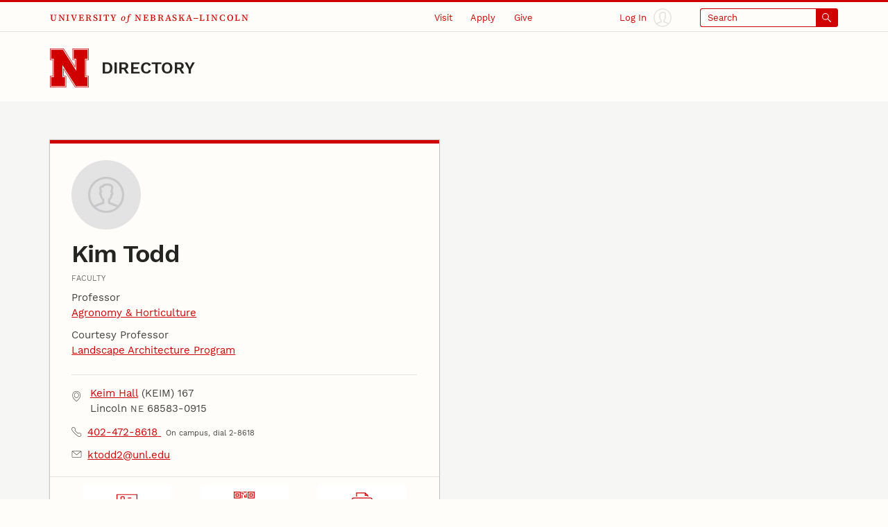

--- FILE ---
content_type: text/html; charset=UTF-8
request_url: https://directory.unl.edu/people/ktodd2
body_size: 78055
content:
<!DOCTYPE html>
<html class="dcf-no-js dcf-no-webp" lang="en"><!-- InstanceBegin template="/Templates/app_local.dwt" codeOutsideHTMLIsLocked="false" -->
  <head>
  <meta charset="utf-8">
<meta http-equiv="x-ua-compatible" content="ie=edge">
<meta name="viewport" content="width=device-width, initial-scale=1, viewport-fit=cover">
<meta name="color-scheme" content="dark light">

  <!--
    Membership and regular participation in the University of Nebraska–Lincoln (UNL) Web Developer Network (WDN) is required to use the UNLedu Web Framework. Visit the WDN site at https://wdn.unl.edu/. Register for our mailing list and add your site or server to UNL Web Audit.
    All framework code is the property of the UNL Web Developer Network. The code seen in a source code view is not, and may not be used as, a template. You may not use this code, a reverse-engineered version of this code, or its associated visual presentation in whole or in part to create a derivative work.
    This message may not be removed from any pages based on the UNLedu Web Framework.

    $Id$
  -->
  <!-- InstanceBeginEditable name="doctitle" --><title>Kim Todd | Directory | University of Nebraska–Lincoln</title><!-- InstanceEndEditable -->
  <style>@charset "UTF-8";@font-face{ascent-override:85%;font-family:"Serif Fallback";size-adjust:110.85000000000004%;src:local("Times New Roman")}@font-face{ascent-override:80%;font-family:"Sans Serif Fallback";size-adjust:111.77999999999994%;src:local("Arial")}@font-face{font-display:swap;font-family:"Source Serif 4 UNL Wordmark";font-weight:500;src:url(/wdn/templates_5.3/fonts/source-serif-4/SourceSerif4-Medium-UNLwordmark.woff2) format("woff2");unicode-range:U+41-43,U+45,U+49,U+4b,U+4c,U+4e,U+4f,U+52-56,U+59}@font-face{font-display:swap;font-family:"Source Serif 4 UNL Wordmark";font-style:italic;src:url(/wdn/templates_5.3/fonts/source-serif-4/SourceSerif4-MediumItalic-UNLwordmark.woff2) format("woff2");unicode-range:U+66,U+6f}@font-face{font-display:swap;font-family:Work Sans;font-weight:400;src:url(/wdn/templates_5.3/fonts/work-sans/WorkSans-Regular.woff2) format("woff2")}@font-face{font-display:swap;font-family:Work Sans;font-style:italic;src:url(/wdn/templates_5.3/fonts/work-sans/WorkSans-Italic.woff2) format("woff2")}@font-face{font-display:swap;font-family:Work Sans;font-weight:600;src:url(/wdn/templates_5.3/fonts/work-sans/WorkSans-Semibold.woff2) format("woff2")}@font-face{font-display:swap;font-family:Work Sans;font-style:italic;font-weight:600;src:url(/wdn/templates_5.3/fonts/work-sans/WorkSans-SemiboldItalic.woff2) format("woff2")}@font-face{font-display:swap;font-family:Work Sans;font-weight:700;src:url(/wdn/templates_5.3/fonts/work-sans/WorkSans-Bold.woff2) format("woff2")}@font-face{font-display:swap;font-family:Work Sans;font-style:italic;font-weight:700;src:url(/wdn/templates_5.3/fonts/work-sans/WorkSans-BoldItalic.woff2) format("woff2")}html{font-family:Work Sans,"Sans Serif Fallback",sans-serif;font-size:1em;line-height:1.5}button,figure,input,optgroup,select,textarea{margin:0}:not([role=dialog])[hidden]{display:none!important}[role=dialog][hidden]{display:block!important;visibility:hidden!important}[role=list]{list-style:none;padding-left:0}*,:after,:before{-webkit-box-sizing:border-box;box-sizing:border-box}:root{--bg-body:#fefdfa;--bg-btn-inverse-primary:#ebebea;--bg-btn-inverse-secondary:transparent;--bg-btn-inverse-tertiary:transparent;--bg-btn-primary:#d00000;--bg-btn-secondary:#fefdfa;--bg-btn-tertiary:transparent;--b:#e3e3e2;--b-btn-primary:#d00000;--b-btn-secondary:currentColor;--b-btn-tertiary:transparent;--b-btn-inverse-primary:#ebebea;--b-btn-inverse-secondary:currentColor;--b-btn-inverse-tertiary:transparent;--body:#424240;--btn-primary:#fefdfa;--btn-secondary:#d00000;--btn-tertiary:#d00000;--btn-inverse-primary:#d00000;--btn-inverse-secondary:#ebebea;--btn-inverse-tertiary:#ebebea;--heading:#242423;--inverse:#fefdfa;--link:#d00000}@media (prefers-color-scheme:dark){:root{--bg-body:#242423;--bg-btn-inverse-primary:#ebebea;--bg-btn-inverse-secondary:transparent;--bg-btn-inverse-tertiary:transparent;--bg-btn-primary:#ebebea;--bg-btn-secondary:transparent;--bg-btn-tertiary:transparent;--b:#424240;--b-btn-primary:#ebebea;--b-btn-secondary:currentColor;--b-btn-tertiary:transparent;--b-btn-inverse-primary:#ebebea;--b-btn-inverse-secondary:currentColor;--b-btn-inverse-tertiary:transparent;--body:#c7c8ca;--btn-inverse-primary:#d00000;--btn-inverse-secondary:#ebebea;--btn-inverse-tertiary:#ebebea;--btn-primary:#d00000;--btn-secondary:#ebebea;--btn-tertiary:#ebebea;--heading:#fefdfa;--link:#71bdd3}}@media screen and (min-width:31.57em){:root{font-size:calc(.93em + .23vw)}}@media screen and (min-width:177.38em){:root{font-size:1.33em}}a{color:var(--link)}body{background-color:var(--bg-body);color:var(--body);margin:0;overflow-x:hidden}button,input[type=button],input[type=submit]{display:inline-block;font-family:inherit;font-size:1em;line-height:1.5;padding:.56em 1em;text-align:center}h1{font-size:2em}h2{font-size:1.78em}h1,h2{color:var(--heading);line-height:1.13;margin-bottom:1rem;margin-top:0;text-wrap:balance}img{height:auto;max-width:100%}ol,ul{padding-left:1.78em}dl,ol,ul{margin-bottom:1em}dl,ol,p,ul{margin-top:0}p{margin-bottom:1rem}.unl dl,.unl ol,.unl p,.unl ul {text-wrap:pretty}.dcf-bleed{left:50%;margin-inline:-50vw;position:relative;right:50%;width:100vw}.dcf-wrapper{padding-inline:5.62vw}.dcf-breadcrumbs li{-webkit-box-align:center;align-items:center;display:-webkit-box;display:flex}.dcf-btn{-webkit-appearance:none;-moz-appearance:none;appearance:none;display:inline-block;text-align:center}.dcf-header a,.unl h1 a,.unl h2 a,a.dcf-btn-primary,a.dcf-btn-secondary{text-decoration:none}.dcf-nav-local ul{margin-bottom:0;padding-left:0}.dcf-nav-local ul,.unl .dcf-breadcrumbs ol{list-style:url("data:image/svg+xml;charset=utf-8,%3Csvg xmlns='http://www.w3.org/2000/svg'/%3E")}.unl .dcf-breadcrumbs ol{display:-webkit-box;display:flex;flex-wrap:nowrap;padding-left:5.62vw}.unl .dcf-breadcrumbs li{margin-bottom:0}.unl .dcf-breadcrumbs li:not(:last-child){margin-right:.56em}.unl .dcf-breadcrumbs li:not(:last-child):after{content:"";margin-left:.56em}.unl .dcf-btn{border-style:solid;border-width:2px;font-size:.84em;font-weight:600;padding:.75em 1em}.unl .dcf-btn-inverse-primary{background-color:var(--bg-btn-inverse-primary);border-color:var(--b-btn-inverse-primary);color:var(--btn-inverse-primary)}.unl .dcf-btn-inverse-secondary{background-color:var(--bg-btn-inverse-secondary);border-color:var(--b-btn-inverse-secondary);color:var(--btn-inverse-secondary)}.unl .dcf-btn-inverse-tertiary{background-color:var(--bg-btn-inverse-tertiary);border-color:var(--b-btn-inverse-tertiary);color:var(--btn-inverse-tertiary)}.unl .dcf-btn-primary{background-color:var(--bg-btn-primary);border-color:var(--b-btn-primary);color:var(--btn-primary)}.unl .dcf-btn-secondary{background-color:var(--bg-btn-secondary);border-color:var(--b-btn-secondary);color:var(--btn-secondary)}.unl .dcf-btn-tertiary{background-color:var(--bg-btn-tertiary);border-color:var(--b-btn-tertiary);color:var(--btn-tertiary)}.dcf-institution-title{font-family:"Source Serif 4 UNL Wordmark","Serif Fallback",serif}.unl-institution-title-ls{letter-spacing:.18em}.unl .dcf-site-group{min-height:3.16em}.unl .dcf-site-affiliation a{display:inline-block;padding-bottom:.24em}.unl .dcf-site-affiliation a,.unl .dcf-site-title a{color:var(--heading)}.unl h1,.unl h2{font-weight:600;letter-spacing:-.01em;margin-left:-.01em}.unl .dcf-subhead{font-size:.75rem;font-weight:400;letter-spacing:.1em;line-height:1.33;margin-bottom:.75em;text-transform:uppercase}.unl .dcf-page-title h1,.unl .dcf-page-title h1+.dcf-subhead{margin-bottom:0}.unl .dcf-page-title h1+.dcf-subhead{margin-top:1rem}.unl .dcf-nav-local a:link{color:#fefdfa}.unl .dcf-nav-local>ul:first-child{display:grid}.unl .dcf-nav-menu li{margin-bottom:0}.unl .dcf-nav-menu-child a,.unl .dcf-nav-menu-child button{color:#fefdfa;display:block;line-height:1.33;padding:.75rem 1rem}.unl .dcf-nav-menu-child button,.unl .dcf-nav-menu-child>ul>li>a{font-weight:600}.unl .dcf-nav-toggle-btn{-webkit-appearance:none;-moz-appearance:none;appearance:none}.dcf-bg-transparent{background-color:transparent}.dcf-circle{border-radius:50%}.dcf-b-solid{border-style:solid}.dcf-bt-solid{border-top-style:solid}.dcf-b-0{border-width:0}.dcf-b-1{border-width:1px}.dcf-bt-3{border-top-width:3px}.dcf-ai-flex-end{-webkit-box-align:end;align-items:flex-end}.dcf-ai-center{-webkit-box-align:center;align-items:center}.dcf-jc-flex-end{-webkit-box-pack:end;justify-content:flex-end}.dcf-jc-center{-webkit-box-pack:center;justify-content:center}.dcf-jc-between{-webkit-box-pack:justify;justify-content:space-between}.dcf-d-none{display:none!important}.dcf-d-block{display:block}.dcf-d-flex{display:-webkit-box;display:flex}.dcf-flex-col{-webkit-box-orient:vertical;-webkit-box-direction:normal;flex-direction:column}.dcf-flex-nowrap{flex-wrap:nowrap}.dcf-flex-grow-1{-webkit-box-flex:1;flex-grow:1}.dcf-flex-shrink-0{flex-shrink:0}.dcf-h-4{height:1em}.dcf-h-5{height:1.33em}.dcf-h-8{height:3.16em}.dcf-h-100\%{height:100%}.dcf-w-4{width:1em}.dcf-w-5{width:1.33em}.dcf-w-7{width:2.37em}.dcf-w-8{width:3.16em}.dcf-w-100\%{width:100%}.dcf-w-min-0{min-width:0}.dcf-mt-2{margin-top:.56em}.dcf-mr-3{margin-right:.75em}.dcf-mr-4{margin-right:1em}.dcf-obj-fit-cover{height:100%;object-fit:cover;width:100%}.dcf-overflow-hidden{overflow:hidden}.dcf-p-0{padding:0}.dcf-pt-3{padding-top:.75em}.dcf-pt-5{padding-top:1.33em}.dcf-pr-4{padding-right:1em}.dcf-pb-3{padding-bottom:.75em}.dcf-pb-4{padding-bottom:1em}.dcf-pl-4{padding-left:1em}.dcf-relative{position:relative}.dcf-absolute{position:absolute}.dcf-fixed{position:fixed}.dcf-bottom-0{bottom:0}.dcf-fill-current{fill:currentColor}.dcf-txt-left{text-align:left}.dcf-italic{font-style:italic}.dcf-bold{font-weight:600}.dcf-bolder{font-weight:700}.dcf-lh-1{line-height:1}.dcf-lh-2{line-height:1.13}.dcf-lh-3{line-height:1.33}.dcf-uppercase{text-transform:uppercase}.dcf-invisible{visibility:hidden}.dcf-show-on-focus:not(:focus):not(:active),.dcf-sr-only{clip:rect(0 0 0 0);-webkit-clip-path:inset(50%);clip-path:inset(50%);height:1px;overflow:hidden;position:absolute;white-space:nowrap;width:1px}@media screen{.unl-bg-scarlet{background-color:#d00000}.unl-bg-cream{background-color:var(--bg-body)}.unl-b-scarlet{border-color:#d00000}.unl-bt-scarlet{border-top-color:#d00000}.unl-scarlet,a.unl-scarlet{color:var(--link)}.unl-cream,a.unl-cream{color:var(--inverse)}}.unl .dcf-breadcrumbs,.unl .dcf-txt-xs{font-size:.75em}.unl .dcf-txt-h5{font-size:1.13em}.unl .dcf-txt-h4{font-size:1.33em}.unl .dcf-txt-h3{font-size:1.5em}.unl-ls-1{letter-spacing:.01em}.unl-ls-3{letter-spacing:.1em}@media only screen and (max-width:56.12em){.unl .dcf-breadcrumbs{height:4.21em;overflow:hidden}.unl .dcf-breadcrumbs ol{overflow-x:auto;overflow-y:hidden;padding-bottom:4.21em}.unl .dcf-breadcrumbs li{flex-shrink:0}.unl .dcf-logo-lockup{padding-bottom:1em}.unl .dcf-idm-login{-webkit-box-orient:vertical;-webkit-box-direction:normal;flex-direction:column}.unl .dcf-nav-toggle-group{display:-webkit-box;display:flex;z-index:999}.unl .dcf-nav-toggle-btn{flex-basis:25%}.unl .dcf-nav-menu{pointer-events:none;visibility:hidden}.unl .dcf-cta-header,.unl .dcf-header .dcf-institution-title,.unl .dcf-idm-toggle,.unl .dcf-search-toggle-wrapper{display:none}}@media only screen and (min-width:56.12em){h1{font-size:2.37em}h2{font-size:2em}.unl .dcf-breadcrumbs li:first-child,.unl .dcf-breadcrumbs li:last-child{flex-shrink:0}.unl .dcf-breadcrumbs li:not(:first-child),.unl .dcf-breadcrumbs li:not(:last-child){min-width:0}.unl .dcf-breadcrumbs li a{overflow:hidden;text-overflow:ellipsis;white-space:nowrap}.unl .dcf-header-global{border-bottom:1px solid var(--b);padding-top:.18em}.unl .dcf-header-global-item{margin-left:3.16vw}.unl .dcf-cta-header{-webkit-box-flex:3;-webkit-box-pack:end;display:-webkit-box;display:flex;flex-grow:3;justify-content:flex-end;margin-bottom:0}.unl .dcf-logo-lockup{padding-bottom:1.13em}.unl .dcf-idm-login{-webkit-box-orient:horizontal;-webkit-box-direction:reverse;flex-direction:row-reverse}.unl .dcf-idm-img{fill:#e3e3e2}.unl .dcf-nav-local>ul:first-child{grid-template-columns:repeat(6,1fr);overflow:hidden}.unl .dcf-nav-local>ul>li>a{border-left:1px solid #a00000;height:100%}.unl .dcf-nav-toggle-btn-menu~.dcf-nav-local ul ul{position:absolute;visibility:hidden}.unl .dcf-nav-menu{background-color:#d00000;display:-webkit-box;display:flex;flex-wrap:nowrap;padding-inline:5.62vw}.unl .dcf-nav-menu ul:first-child>li>a,.unl .dcf-nav-menu ul:first-child>li>button{font-size:.84rem!important}.unl .dcf-search{max-width:13.32em}.unl .dcf-idm-toggle,.unl .dcf-nav-menu .dcf-nav-toggle-btn-menu,.unl .dcf-search-toggle-wrapper{display:-webkit-box;display:flex}.unl .dcf-search-toggle-label{padding:.24em 3.16em .24em .75em}.unl .dcf-txt-h4,.unl .dcf-txt-h5{font-size:1.33em!important}.unl .dcf-txt-h3{font-size:1.5em!important}.unl .dcf-cta-nav,.unl .dcf-nav-toggle-group{display:none}}.dcf-modal-overlay[aria-hidden=true]{opacity:0;pointer-events:none;visibility:hidden}</style>
<link rel="stylesheet" href="/wdn/templates_5.3/css/main.css?dep=5.3.58" media="print" onload="this.media='all'">
<noscript>
  <link rel="stylesheet" href="/wdn/templates_5.3/css/main.css?dep=5.3.58">
</noscript>
<link rel="preload" href="https://ucommchat.unl.edu/assets/css?for=client&v=5" as="style">
<link rel="stylesheet" href="/wdn/templates_5.3/css/print.css?dep=5.3.58" media="print">
<link rel="icon" href="/wdn/templates_5.3/includes/global/favicon/favicon.ico" sizes="any">
<link rel="icon" href="/wdn/templates_5.3/includes/global/favicon/icon.svg" type="image/svg+xml">
<link rel="apple-touch-icon" href="/wdn/templates_5.3/includes/global/favicon/apple-touch-icon.png">
<link rel="manifest" href="/wdn/templates_5.3/includes/global/favicon/manifest.webmanifest">
<meta name="theme-color" content="#d00000">

  <!-- InstanceBeginEditable name="head" -->
    <!-- Place optional header elements here -->
  <style>#dcf-mobile-toggle-menu {display: none!important}</style>
<meta name="robots" content="noarchive">
<meta name="description" content="The Faculty, Staff and Student online directory for the University. Information obtained from this directory may not be used to provide addresses for mailings to students, faculty or staff. Any solicitation of business, information, contributions or other response from individuals listed in this publication by mail, telephone or other means is forbidden.">
<meta name="keywords" content="university of nebraska-lincoln student faculty staff directory vcard">
<meta name="author" content="University of Nebraska–Lincoln Office of University Communication">

<link rel="home" href="https://directory.unl.edu/">
<link rel="stylesheet" href="https://directory.unl.edu/css/directory.css?v=20250401a">
<link rel="stylesheet" href="https://directory.unl.edu/css/directory-print.css?v=20250401a" media="print">
<!-- InstanceEndEditable -->
  <!-- TemplateParam name="class" type="text" value="" -->
  </head>
  <body class="unl app" data-version="5.3">
    <div class="dcf-absolute dcf-pin-top dcf-pin-left dcf-mt-1 dcf-ml-1 dcf-z-1" id="dcf-skip-nav">
  <a class="dcf-show-on-focus dcf-btn dcf-btn-primary" href="#dcf-main">Skip to main content</a>
</div>

    <header class="dcf-header" id="dcf-header" role="banner">
      <script>function displayWDNNoticeBanner(){function e(e){if(e){var n=document.getElementById("dcf-skip-nav"),t=document.createElement("div");t.setAttribute("role","navigation"),t.classList.add("dcf-d-none@print"),t.innerHTML=e,n?n.parentNode.insertBefore(t,n.nextSibling):document.body.prepend(t)}}var n=!1,t=sessionStorage.getItem("wdnNoticeMessage");if(setInterval(function(){sessionStorage.removeItem("wdnNoticeMessage")},9e5),t)n=t,e(n);else{var s=new XMLHttpRequest;s.open("GET","https://its-unl-cms-prd-s3.s3.amazonaws.com/wdn-message.html"),s.send(null),s.onload=function(t){200===s.status&&(n=s.responseText,sessionStorage.setItem("wdnNoticeMessage",n),e(n))}}}displayWDNNoticeBanner();</script>
<div class="dcf-header-global dcf-wrapper dcf-d-flex dcf-flex-nowrap dcf-ai-center dcf-jc-between dcf-relative dcf-bt-solid dcf-bt-3 unl-bt-scarlet">
  <a class="dcf-institution-title dcf-flex-shrink-0 dcf-pt-3 dcf-pb-3 dcf-txt-xs unl-ls-3" id="dcf-institution-title" href="https://www.unl.edu/">
    <span class="dcf-uppercase">University</span> <span class="dcf-italic">of</span><span class="unl-institution-title-ls"> </span><span class="dcf-uppercase">Nebraska&ndash;Lincoln</span>
  </a>

      <ul class="dcf-cta dcf-cta-header dcf-header-global-item dcf-jc-flex-end dcf-mb-0 dcf-txt-xs dcf-d-none@print" role="list">

      <li class="dcf-mb-0">
  <a class="dcf-link-cta dcf-pt-3 dcf-pr-4 dcf-pb-3 dcf-pl-4" href="https://www.unl.edu/visit/">Visit</a>
  <div class="dcf-popup" data-position="bottom" data-alignment="center" data-point="true" data-hover="true" hidden>
    <button class="dcf-btn-toggle-popup dcf-btn-toggle-cta dcf-pt-3 dcf-pr-4 dcf-pb-3 dcf-pl-4 dcf-bg-transparent dcf-b-0" id="dcf-visit-toggle" hidden>Visit</button>
    <ul class="dcf-popup-content dcf-list-cta dcf-absolute dcf-mt-0 dcf-mb-0 dcf-p-6 dcf-bg-overlay-dark" id="dcf-visit-options" role="list">

      <!-- InstanceBeginEditable name="headervisit" -->
      <!--#include virtual="/wdn/templates_5.3/includes/local/visit-local.html" -->
      <!-- InstanceEndEditable -->
            <li class="dcf-mb-0"><a href="https://www.unl.edu/visit/">Visit the University of Nebraska&ndash;Lincoln</a></li>
    </ul>
  </div>
</li>

      <li class="dcf-mb-0">
  <a class="dcf-link-cta dcf-pt-3 dcf-pr-4 dcf-pb-3 dcf-pl-4" href="https://www.unl.edu/apply/">Apply</a>
  <div class="dcf-popup" data-position="bottom" data-alignment="center" data-point="true" data-hover="true" hidden>
    <button class="dcf-btn-toggle-popup dcf-btn-toggle-cta dcf-pt-3 dcf-pr-4 dcf-pb-3 dcf-pl-4 dcf-bg-transparent dcf-b-0" id="dcf-apply-toggle" hidden>Apply</button>
    <ul class="dcf-popup-content dcf-list-cta dcf-absolute dcf-mt-0 dcf-mb-0 dcf-p-6 dcf-bg-overlay-dark" id="dcf-apply-options" role="list">

      <!-- InstanceBeginEditable name="headerapply" -->
      <!--#include virtual="/wdn/templates_5.3/includes/local/apply-local.html" -->
      <!-- InstanceEndEditable -->
            <li class="dcf-mb-0"><a href="https://www.unl.edu/apply/">Apply to the University of Nebraska&ndash;Lincoln</a></li>
    </ul>
  </div>
</li>

      <li class="dcf-mb-0">
  <a class="dcf-link-cta dcf-pt-3 dcf-pr-4 dcf-pb-3 dcf-pl-4" href="https://www.unl.edu/give/">Give</a>
  <div class="dcf-popup" data-position="bottom" data-alignment="center" data-point="true" data-hover="true" hidden>
    <button class="dcf-btn-toggle-popup dcf-btn-toggle-cta dcf-pt-3 dcf-pr-4 dcf-pb-3 dcf-pl-4 dcf-bg-transparent dcf-b-0" id="dcf-give-toggle" hidden>Give</button>
    <ul class="dcf-popup-content dcf-list-cta dcf-absolute dcf-mt-0 dcf-mb-0 dcf-p-6 dcf-bg-overlay-dark" id="dcf-give-options" role="list">

      <!-- InstanceBeginEditable name="headergive" -->
      <!--#include virtual="/wdn/templates_5.3/includes/local/give-local.html" -->
      <!-- InstanceEndEditable -->
            <li class="dcf-mb-0"><a href="https://www.unl.edu/give/">Give to the University of Nebraska&ndash;Lincoln</a></li>
    </ul>
  </div>
</li>

      </ul>

      <div class="dcf-idm dcf-flex-grow-1 dcf-d-flex dcf-jc-flex-end dcf-h-100% dcf-w-min-0 dcf-d-none@print" id="dcf-idm">
  <div class="dcf-idm-status-logged-out dcf-idm-toggle dcf-ai-center dcf-relative dcf-header-global-item dcf-w-min-0">
    <a class="dcf-idm-login dcf-d-flex dcf-ai-center dcf-jc-center dcf-h-100% dcf-w-100%" href="https://shib.unl.edu/idp/profile/cas/login?service=https%3A%2F%2Fwww.unl.edu%2F">
      <svg class="dcf-idm-img dcf-txt-sm dcf-h-6 dcf-w-6 dcf-circle unl-bg-cream" aria-hidden="true" focusable="false" height="16" width="16" viewBox="0 0 48 48"><path d="M47.9 24C47.9 10.8 37.2.1 24 .1S.1 10.8.1 24c0 6.3 2.5 12.3 6.9 16.8 4.5 4.6 10.6 7.1 17 7.1s12.5-2.5 17-7.1c4.5-4.5 6.9-10.5 6.9-16.8zm-45 0C2.9 12.4 12.4 2.9 24 2.9c11.6 0 21.1 9.5 21.1 21.1 0 5.2-1.9 10.1-5.3 14-2.1-1.2-5-2.2-8.2-3.4-.7-.3-1.5-.5-2.2-.8v-3.1c1.1-.7 2.6-2.4 2.9-5.7.8-.6 1.2-1.6 1.2-2.9 0-1.1-.4-2.1-1-2.7.5-1.6 1.3-4.2.7-6.5-.7-3-4.6-4-7.7-4-2.7 0-5.9.8-7.2 2.8-1.2 0-2 .5-2.4 1-1.6 1.7-.8 4.8-.3 6.6-.6.6-1 1.6-1 2.7 0 1.3.5 2.3 1.2 2.9.3 3.4 1.8 5 2.9 5.7v3.1c-.7.2-1.4.5-2 .7-3.1 1.1-6.2 2.2-8.4 3.5-3.5-3.7-5.4-8.7-5.4-13.9zm7.5 16.1c2-1 4.6-2 7.2-2.9 1-.4 2-.7 3-1.1.5-.2.9-.7.9-1.3v-4.9c0-.6-.4-1.1-.9-1.3-.1 0-2-.8-2-4.5 0-.7-.5-1.2-1.1-1.4-.1-.3-.1-.9 0-1.2.6-.1 1.1-.7 1.1-1.4 0-.3-.1-.6-.2-1.2-.9-3.2-.7-4-.4-4.3.1-.1.4-.1 1 0 .7.1 1.5-.3 1.6-1 .3-1 2.5-1.9 5-1.9s4.7.8 5 1.9c.4 1.7-.4 4.1-.7 5.2-.2.6-.3.9-.3 1.3 0 .7.5 1.2 1.1 1.4.1.3.1.9 0 1.2-.6.1-1.1.7-1.1 1.4 0 3.7-1.9 4.5-2 4.5-.6.2-1 .7-1 1.3v4.9c0 .6.4 1.1.9 1.3 1.1.4 2.1.8 3.2 1.2 2.7 1 5.2 1.9 7.1 2.8-3.8 3.3-8.6 5-13.7 5-5.2 0-9.9-1.8-13.7-5z"/></svg>
      <span class="dcf-idm-label dcf-mr-3 dcf-txt-xs">Log In</span>
    </a>
  </div>
  <div class="dcf-idm-status-logged-in dcf-idm-toggle dcf-ai-center dcf-relative dcf-header-global-item dcf-w-min-0"></div>
</div>

      <div class="dcf-search dcf-header-global-item dcf-flex-grow-1 dcf-d-flex dcf-jc-flex-end dcf-modal-parent dcf-d-none@print" id="dcf-search" role="search">
  <div class="dcf-search-toggle-wrapper dcf-ai-center dcf-w-100%">
    <a class="dcf-nav-toggle-btn dcf-nav-toggle-btn-search dcf-search-toggle dcf-d-flex dcf-ai-center dcf-jc-between dcf-w-100% dcf-p-0 dcf-rounded dcf-txt-xs dcf-b-1 dcf-b-solid unl-b-scarlet unl-bg-scarlet" id="dcf-search-toggle-link" href="https://search.unl.edu/">
      <span class="dcf-search-toggle-label dcf-rounded-left dcf-flex-grow-1 dcf-txt-left unl-bg-cream unl-scarlet">Search</span>
      <span class="dcf-d-flex dcf-ai-center dcf-jc-center dcf-w-7">
        <svg class="dcf-h-4 dcf-w-4 dcf-fill-current" aria-hidden="true" focusable="false" height="16" width="16" viewBox="0 0 48 48">
          <path d="M18 36a17.9 17.9 0 0 0 11.27-4l15.31 15.41a2 2 0 0 0 2.84-2.82L32.08 29.18A18 18 0 1 0 18 36zm0-32A14 14 0 1 1 4 18 14 14 0 0 1 18 4z"></path>
        </svg>
      </span>
    </a>
    <button class="dcf-search-toggle-button dcf-btn-toggle-modal dcf-nav-toggle-btn dcf-nav-toggle-btn-search dcf-search-toggle dcf-d-flex dcf-ai-center dcf-jc-between dcf-w-100% dcf-p-0 dcf-rounded dcf-txt-xs dcf-bg-transparent dcf-b-1 dcf-b-solid unl-b-scarlet unl-bg-scarlet unl-cream" data-toggles-modal="dcf-search-results" type="button" hidden></button>
  </div>
  <div class="dcf-modal dcf-fixed dcf-pin-top dcf-pin-left" id="dcf-search-results" hidden>
    <div class="dcf-modal-wrapper dcf-bg-overlay-light dcf-h-max-100vh dcf-overflow-y-auto dcf-d-flex dcf-flex-col dcf-flex-nowrap dcf-h-100% dcf-w-100%">
      <div class="dcf-modal-header dcf-bleed dcf-bg-center dcf-bg-no-repeat dcf-bg-cover unl-bg-scarlet unl-search-bg">
        <h2 class="dcf-sr-only">Search Form</h2>
        <form class="dcf-wrapper dcf-form dcf-search-form dcf-d-flex dcf-ai-center dcf-pt-8 dcf-pb-8" id="dcf-search-form" role="search" aria-label="Site" action="https://search.unl.edu/" method="get">
          <label class="dcf-label dcf-mr-4 dcf-mb-0 unl-cream" for="dcf-search_query">Search</label>
          <div class="dcf-input-group">
            <input class="dcf-input-text dcf-search-input dcf-bg-transparent unl-cream unl-b-cream" id="dcf-search_query" name="q" type="search" required>
            <button class="dcf-btn dcf-btn-inverse-primary" type="submit">
              <svg class="dcf-d-block dcf-h-5 dcf-w-5 dcf-fill-current" aria-hidden="true" focusable="false" height="16" width="16" viewBox="0 0 48 48">
                <path d="M18 36a17.9 17.9 0 0 0 11.27-4l15.31 15.41a2 2 0 0 0 2.84-2.82L32.08 29.18A18 18 0 1 0 18 36zm0-32A14 14 0 1 1 4 18 14 14 0 0 1 18 4z"></path>
              </svg>
              <span class="dcf-sr-only">Submit</span>
            </button>
          </div>
        </form>
        <button class="dcf-btn-close-modal dcf-btn dcf-btn-inverse-tertiary dcf-absolute dcf-pin-top dcf-pin-right dcf-z-1 dcf-lh-1">Close</button>
      </div>
      <div class="dcf-modal-content dcf-bleed dcf-h-100% dcf-w-100% dcf-overflow-y-auto">
        <div class="dcf-h-100% dcf-w-100% dcf-overflow-y-auto">
          <div class="dcf-search-results-wrapper dcf-h-100% dcf-w-100%" id="dcf-search-results-wrapper">
          </div><!-- end Search Results Wrapper -->
        </div>
      </div>
    </div>
  </div>
</div>

      </div>

      <div class="dcf-logo-lockup dcf-wrapper dcf-d-flex dcf-ai-flex-end dcf-relative dcf-overflow-hidden dcf-pt-5" id="dcf-logo-lockup">
  <a class="dcf-header-logo dcf-mr-4 dcf-flex-shrink-0" id="dcf-header-logo" href="https://www.unl.edu/" aria-label="Go to University of Nebraska&ndash;Lincoln home page">
    <svg class="dcf-d-block dcf-h-8 dcf-w-8" focusable="false" height="76" width="76" viewBox="0 0 152 152">
      <defs>
        <style>
          .unl-header-svg-n-1 { fill: #fefdfa; }
          .unl-header-svg-n-2 { fill: #d00000; }
          @media print {
            .unl-header-svg-n-1 { fill: #fff; }
            .unl-header-svg-n-2 { fill: #000; }
          }
          #n153,
          #n57 {
            display: none;
          }
          @media (min-width: 56px) {
            #n45 { display: none; }
            #n57 { display: block; }
          }
          @media (min-width: 152px) {
            #n57 { display: none; }
            #n153{ display: block; }
          }
        </style>
      </defs>
      <g id="n153">
        <path class="unl-header-svg-n-1" d="M147,1H90V42h10V75.673L53.532,2.393,52.648,1H2V42H12v66H2v41H62V108H52V74.336l46.467,73.271L99.351,149H150V108H140V42h10V1ZM59,111v35H5V111H15V39H5V4H51l52,82V39H93V4h54V39H137v72h10v35H101L49,64v47Z"></path>
        <path class="unl-header-svg-n-2" d="M147,0H88V45H98V69.8L55.2,2.3,53.8,0H0V45H10v62H0v45H64V107H54V82.2l42.8,67.5,1.5,2.3H152V107H142V45h10V0Zm3,5V43H140v66h10v41H99.4l-.9-1.4L52,75.3V109H62v41H2V109H12V43H2V2H52.6l.9,1.4L100,76.7V43H90V2h60ZM103,87,51,5H5V40H15v72H5v35H59V112H49V65l52,82h46V112H137V40h10V5H93V40h10Z"></path>
      </g>
      <g id="n57">
        <path class="unl-header-svg-n-1" d="M89.571,2.714V43.429h10.857V76L51.571,2.714H2.714V43.429H13.571v65.143H2.714v40.714H62.429V108.571H51.571V76l47.5,73.286h50.214V108.571H138.429V43.429h10.857V2.714ZM59.714,111.286v35.286H5.429V111.286H16.286V40.714H5.429V5.429H50.214l52.929,81.429V40.714H92.286V5.429h54.286V40.714H135.714v70.571h10.857v35.286H100.429L48.857,65.143v46.143Z"></path>
        <path class="unl-header-svg-n-2" d="M147.006,0H86.857V46.143H97.714V67.857L54.286,0H0V46.143H10.857v59.714H0V152H65.143V105.857H54.286V84.143L97.714,152H152V105.857H141.143V46.143H152V0Zm2.28,43.429H138.429v65.143h10.857v40.714H99.071L51.571,76v32.571H62.429v40.714H2.714V108.571H13.571V43.429H2.714V2.714H51.571L100.429,76V43.429H89.571V2.714h59.714ZM103.143,86.857,50.214,5.429H5.429V40.714H16.286v70.571H5.429v35.286H59.714V111.286H48.857V65.143l51.571,81.429h46.143V111.286H135.714V40.714h10.857V5.429H92.286V40.714h10.857Z"></path>
      </g>
      <g id="n45">
        <path class="unl-header-svg-n-1" d="M89.818,3.455v38h10.364V76L53.545,3.455H3.455v38H13.818v69.091H3.455v38H62.182v-38H51.818V76l46.636,72.545h50.091v-38H138.182V41.455h10.364v-38ZM58.727,114v31.091H6.909V114H17.273V38H6.909V6.909H51.818l51.818,79.455V38H93.273V6.909h51.818V38H134.727v76h10.364v31.091H100.182L48.364,65.636V114Z"></path>
        <path class="unl-header-svg-n-2" d="M147.008,0H86.364V44.909H96.727V65.636L55.273,0H0V44.909H10.364v62.182H0V152H65.636V107.091H55.273V86.364L96.727,152H152V107.091H141.636V44.909H152V0Zm1.537,41.455H138.182v69.091h10.364v38H98.455L51.818,76v34.545H62.182v38H3.455v-38H13.818V41.455H3.455v-38H53.545L100.182,76V41.455H89.818v-38h58.727ZM103.636,86.364,51.818,6.909H6.909V38H17.273v76H6.909v31.091H58.727V114H48.364V65.636l51.818,79.455h44.909V114H134.727V38h10.364V6.909H93.273V38h10.364Z"></path>
      </g>
    </svg>
  </a>
  <div class="dcf-site-group dcf-d-flex dcf-flex-col dcf-jc-center">

      <div class="dcf-site-affiliation dcf-lh-3 dcf-txt-xs" id="dcf-site-affiliation">

      <!-- InstanceBeginEditable name="affiliation" -->
      <!-- InstanceEndEditable -->
      </div>

      <div class="dcf-site-title dcf-bold dcf-lh-2 dcf-uppercase unl-ls-1" id="dcf-site-title">

      <!-- InstanceBeginEditable name="titlegraphic" --><a class="dcf-txt-h5" href="https://directory.unl.edu/">Directory</a><!-- InstanceEndEditable -->
      </div>

        </div>
</div>

      <div id="dcf-nav-toggle-group" class="dcf-nav-toggle-group dcf-pin-bottom dcf-fixed dcf-w-100% dcf-lh-1 dcf-bt-solid dcf-bt-3 unl-bt-scarlet unl-bg-cream hrjs dcf-d-none@print">
  <button class="dcf-nav-toggle-btn dcf-nav-toggle-btn-menu dcf-d-flex dcf-flex-col dcf-ai-center dcf-flex-grow-1 dcf-jc-center dcf-h-9 dcf-p-0 dcf-b-0 dcf-bg-transparent unl-scarlet" id="dcf-mobile-toggle-menu" aria-haspopup="true" aria-expanded="false" aria-label="Open menu">
    <svg class="dcf-h-5 dcf-w-5 dcf-fill-current" aria-hidden="true" focusable="false" width="16" height="16" viewBox="0 0 24 24">
      <g id="dcf-nav-toggle-icon-open-menu" class="">
        <path d="M23.5 12.5H.5c-.3 0-.5-.2-.5-.5s.2-.5.5-.5h23c.3 0 .5.2.5.5s-.2.5-.5.5zM23.5 4.5H.5C.2 4.5 0 4.3 0 4s.2-.5.5-.5h23c.3 0 .5.2.5.5s-.2.5-.5.5zM23.5 20.5H.5c-.3 0-.5-.2-.5-.5s.2-.5.5-.5h23c.3 0 .5.2.5.5s-.2.5-.5.5z"></path>
      </g>
      <g id="dcf-nav-toggle-icon-close-menu" class="dcf-d-none">
        <path d="M20.5 4.2L4.2 20.5c-.2.2-.5.2-.7 0-.2-.2-.2-.5 0-.7L19.8 3.5c.2-.2.5-.2.7 0 .2.2.2.5 0 .7z"></path>
        <path d="M3.5 4.2l16.3 16.3c.2.2.5.2.7 0s.2-.5 0-.7L4.2 3.5c-.2-.2-.5-.2-.7 0-.2.2-.2.5 0 .7z"></path>
      </g>
    </svg>
    <span class="dcf-nav-toggle-label-menu dcf-mt-2 dcf-txt-xs">Menu</span>
  </button>
  <a class="dcf-nav-toggle-btn dcf-nav-toggle-btn-search dcf-d-flex dcf-flex-col dcf-ai-center dcf-jc-center dcf-flex-grow-1 dcf-h-9 dcf-p-0 dcf-b-0 dcf-bg-transparent unl-scarlet" id="dcf-mobile-search-link" href="https://search.unl.edu/" aria-label="Open search">
    <svg class="dcf-h-5 dcf-w-5 dcf-fill-current" aria-hidden="true" focusable="false" height="16" width="16" viewBox="0 0 24 24">
      <g class="dcf-nav-toggle-icon-open">
        <path d="M22.5 21.8L15 14.3c1.2-1.4 2-3.3 2-5.3 0-4.4-3.6-8-8-8S1 4.6 1 9s3.6 8 8 8c2 0 3.9-.8 5.3-2l7.5 7.5c.2.2.5.2.7 0 .2-.2.2-.5 0-.7zM9 16c-3.9 0-7-3.1-7-7s3.1-7 7-7 7 3.1 7 7-3.1 7-7 7z"></path>
      </g>
      <g class="dcf-nav-toggle-icon-close dcf-d-none">
        <path d="M20.5 4.2L4.2 20.5c-.2.2-.5.2-.7 0-.2-.2-.2-.5 0-.7L19.8 3.5c.2-.2.5-.2.7 0 .2.2.2.5 0 .7z"></path>
        <path d="M3.5 4.2l16.3 16.3c.2.2.5.2.7 0s.2-.5 0-.7L4.2 3.5c-.2-.2-.5-.2-.7 0-.2.2-.2.5 0 .7z"></path>
      </g>
    </svg>
    <span class="dcf-nav-toggle-label dcf-mt-2 dcf-txt-xs">Search</span>
  </a>
  <button class="dcf-mobile-search-button dcf-nav-toggle-btn dcf-btn-toggle-modal dcf-d-flex dcf-flex-col dcf-ai-center dcf-jc-center dcf-flex-grow-1 dcf-h-9 dcf-p-0 dcf-b-0 dcf-bg-transparent unl-scarlet" data-toggles-modal="dcf-search-results" data-with-nav-toggle-group="true" data-nav-toggle-label-open="Search" data-nav-toggle-label-closed="Close" type="button" hidden></button>
  <div class="dcf-nav-toggle-btn dcf-nav-toggle-btn-idm dcf-idm dcf-d-flex dcf-flex-col dcf-ai-center dcf-jc-center dcf-flex-grow-1 dcf-h-9">
    <div class="dcf-idm-status-logged-out dcf-h-100% dcf-w-100%">
      <a class="dcf-d-flex dcf-flex-col dcf-ai-center dcf-jc-center dcf-h-100% dcf-w-100%" href="https://shib.unl.edu/idp/profile/cas/login?service=https%3A%2F%2Fwww.unl.edu%2F">
        <svg class="dcf-h-5 dcf-w-5 dcf-fill-current" aria-hidden="true" focusable="false" height="16" width="16" viewBox="0 0 24 24">
          <path d="M12 0C5.4 0 0 5.4 0 12c0 6.2 5 12 12 12 3.2 0 6.3-1.3 8.5-3.6S24 15.1 24 12c0-6.6-5.4-12-12-12zM4.7 20.2c1-.6 2.5-1.1 4-1.6l1.5-.6c.2-.1.3-.3.3-.5V15c0-.2-.1-.4-.3-.5 0 0-1.2-.5-1.2-2.5 0-.3-.2-.5-.5-.5 0 0-.1-.2-.1-.5s.1-.5.1-.5c.3 0 .5-.2.5-.5 0-.1 0-.3-.1-.5-.2-.5-.6-2-.2-2.4.1-.2.5-.2.7-.1.3 0 .5-.1.6-.4.2-.6 1.3-1.1 2.8-1.1s2.6.5 2.8 1.1c.2.9-.2 2.2-.4 2.8-.2.3-.2.5-.2.6 0 .3.2.5.5.5 0 0 .1.2.1.5s-.1.5-.1.5c-.3 0-.5.2-.5.5 0 2.1-1.1 2.5-1.2 2.5-.2.1-.3.3-.3.5v2.5c0 .2.1.4.3.5.5.2 1.1.4 1.6.6 1.5.5 2.9 1.1 3.9 1.6-2 1.8-4.5 2.8-7.3 2.8-2.7 0-5.3-1-7.3-2.8zm15.4-.8c-1-.6-2.6-1.2-4.3-1.8-.4-.2-.8-.3-1.3-.5v-1.8c.5-.3 1.4-1.1 1.5-2.9.4-.2.6-.7.6-1.4 0-.6-.2-1-.5-1.3.2-.8.7-2.1.4-3.3-.3-1.4-2.2-1.9-3.7-1.9-1.3 0-3 .4-3.6 1.5-.5-.1-.9.1-1.2.4-.8.8-.3 2.4-.1 3.3-.3.2-.5.7-.5 1.3 0 .6.2 1.1.6 1.4.1 1.8 1 2.6 1.5 2.9v1.8c-.4.1-.8.3-1.2.4-1.6.6-3.3 1.2-4.4 1.9C2 17.4 1 14.8 1 12 1 5.9 5.9 1 12 1s11 4.9 11 11c0 2.8-1 5.4-2.9 7.4z"></path>
        </svg>
        <span class="dcf-mt-2 dcf-txt-xs">Log In</span>
      </a>
    </div>
    <div class="dcf-idm-status-logged-in dcf-relative dcf-h-100% dcf-w-100%" hidden></div>
  </div>
</div>

      <nav class="dcf-nav-menu dcf-modal-parent dcf-d-none@print" id="dcf-navigation" role="navigation" aria-label="Primary">

      <div class="dcf-nav-menu-child dcf-app-controls dcf-w-100%">

      <!-- InstanceBeginEditable name="appcontrols" -->
      <!--#include virtual="/wdn/templates_5.3/includes/local/app-controls.html" -->
      <!-- InstanceEndEditable -->
      <ul class="dcf-cta dcf-cta-nav dcf-header-global-item dcf-mt-6 dcf-pt-5 dcf-bt-1 dcf-bt-solid unl-bt-cream" role="list">

      <li class="dcf-relative dcf-mb-0">
  <div class="dcf-mb-4 dcf-uppercase dcf-txt-xs dcf-bold unl-ls-2 unl-cream">Visit</div>
  <ul class="dcf-list-cta dcf-mt-0" role="list">

      <!-- InstanceBeginEditable name="navvisit" -->
      <!--#include virtual="/wdn/templates_5.3/includes/local/visit-local.html" -->
      <!-- InstanceEndEditable -->
          <li class="dcf-mb-0"><a href="https://www.unl.edu/visit/">Visit the University of Nebraska&ndash;Lincoln</a></li>
  </ul>
</li>

      <li class="dcf-relative dcf-mb-0">
  <div class="dcf-mb-4 dcf-uppercase dcf-txt-xs dcf-bold unl-ls-2 unl-cream">Apply</div>
  <ul class="dcf-list-cta dcf-mt-0" role="list">

      <!-- InstanceBeginEditable name="navapply" -->
      <!--#include virtual="/wdn/templates_5.3/includes/local/apply-local.html" -->
      <!-- InstanceEndEditable -->
          <li class="dcf-mb-0"><a href="https://www.unl.edu/apply/">Apply to the University of Nebraska&ndash;Lincoln</a></li>
  </ul>
</li>

      <li class="dcf-relative dcf-mb-0">
  <div class="dcf-mb-4 dcf-uppercase dcf-txt-xs dcf-bold unl-ls-2 unl-cream">Give</div>
  <ul class="dcf-list-cta dcf-mt-0" role="list">

      <!-- InstanceBeginEditable name="navgive" -->
      <!--#include virtual="/wdn/templates_5.3/includes/local/give-local.html" -->
      <!-- InstanceEndEditable -->
          <li class="dcf-mb-0"><a href="https://www.unl.edu/give/">Give to the University of Nebraska&ndash;Lincoln</a></li>
  </ul>
</li>

      </ul>

      </div>

      </nav>

      <div class="dcf-bleed unl-bg-scarlet">
  <div class="dcf-absolute dcf-d-flex dcf-ai-center dcf-h-100% dcf-w-100% dcf-overflow-hidden">

      <!-- InstanceBeginEditable name="appsearch" -->
      <!--#include virtual="/wdn/templates_5.3/includes/local/app-search.html" -->
      <!-- InstanceEndEditable -->
        </div>
</div>

    </header>
    <main class="dcf-wrapper" id="dcf-main" role="main" tabindex="-1">
      <!-- InstanceBeginEditable name="highlighted" -->
      <!-- InstanceEndEditable -->
      <!-- InstanceBeginEditable name="maincontentarea" --><div class="dcf-bleed record-container unl-bg-lightest-gray"><div class="dcf-wrapper dcf-pt-8 dcf-pb-8">

<div class="vcard card faculty dcf-measure" data-uid="ktodd2" data-preferred-name="Kim Todd" itemscope itemtype="https://schema.org/Person">
            <div class="planetred_profile card-profile dcf-d-block dcf-mb-3 dcf-h-10 dcf-w-10 dcf-ratio dcf-ratio-1x1">
            <picture>
    <source
        type="image/avif"
        media="(min-resolution: 144dpi)"
        sizes="(max-width: 5.62em) 5.62em"
        srcset="
            https://directory.unl.edu/avatar/ktodd2?s=48&amp;dpi=144&amp;format=avif 48w,
            https://directory.unl.edu/avatar/ktodd2?s=72&amp;dpi=144&amp;format=avif 72w,
            https://directory.unl.edu/avatar/ktodd2?s=100&amp;dpi=144&amp;format=avif 100w,
            https://directory.unl.edu/avatar/ktodd2?s=120&amp;dpi=144&amp;format=avif 120w,
            https://directory.unl.edu/avatar/ktodd2?s=200&amp;dpi=144&amp;format=avif 200w,
            https://directory.unl.edu/avatar/ktodd2?s=240&amp;dpi=144&amp;format=avif 240w,
            https://directory.unl.edu/avatar/ktodd2?s=400&amp;dpi=144&amp;format=avif 400w,
            https://directory.unl.edu/avatar/ktodd2?s=800&amp;dpi=144&amp;format=avif 800w,
        "
    />
    <source
        type="image/avif"
        sizes="(max-width: 5.62em) 5.62em"
        srcset="
            https://directory.unl.edu/avatar/ktodd2?s=48&amp;dpi=72&amp;format=avif 48w,
            https://directory.unl.edu/avatar/ktodd2?s=72&amp;dpi=72&amp;format=avif 72w,
            https://directory.unl.edu/avatar/ktodd2?s=100&amp;dpi=72&amp;format=avif 100w,
            https://directory.unl.edu/avatar/ktodd2?s=120&amp;dpi=72&amp;format=avif 120w,
            https://directory.unl.edu/avatar/ktodd2?s=200&amp;dpi=72&amp;format=avif 200w,
            https://directory.unl.edu/avatar/ktodd2?s=240&amp;dpi=72&amp;format=avif 240w,
            https://directory.unl.edu/avatar/ktodd2?s=400&amp;dpi=72&amp;format=avif 400w,
            https://directory.unl.edu/avatar/ktodd2?s=800&amp;dpi=72&amp;format=avif 800w,
        "
    />
    <source
        media="(min-resolution: 144dpi)"
        sizes="(max-width: 5.62em) 5.62em"
        srcset="
            https://directory.unl.edu/avatar/ktodd2?s=48&amp;dpi=144&amp;format=jpeg 48w,
            https://directory.unl.edu/avatar/ktodd2?s=72&amp;dpi=144&amp;format=jpeg 72w,
            https://directory.unl.edu/avatar/ktodd2?s=100&amp;dpi=144&amp;format=jpeg 100w,
            https://directory.unl.edu/avatar/ktodd2?s=120&amp;dpi=144&amp;format=jpeg 120w,
            https://directory.unl.edu/avatar/ktodd2?s=200&amp;dpi=144&amp;format=jpeg 200w,
            https://directory.unl.edu/avatar/ktodd2?s=240&amp;dpi=144&amp;format=jpeg 240w,
            https://directory.unl.edu/avatar/ktodd2?s=400&amp;dpi=144&amp;format=jpeg 400w,
            https://directory.unl.edu/avatar/ktodd2?s=800&amp;dpi=144&amp;format=jpeg 800w,
        "
    >
    <img
        class="photo profile_pic dcf-ratio-child dcf-circle dcf-d-block dcf-obj-fit-cover"
        itemprop="image"
        src="https://directory.unl.edu/avatar/ktodd2?s=medium&amp;dpi=72&amp;format=jpeg"
        sizes="(max-width: 5.62em) 5.62em"
        srcset="
            https://directory.unl.edu/avatar/ktodd2?s=48&amp;dpi=72&amp;format=jpeg 48w,
            https://directory.unl.edu/avatar/ktodd2?s=72&amp;dpi=72&amp;format=jpeg 72w,
            https://directory.unl.edu/avatar/ktodd2?s=100&amp;dpi=72&amp;format=jpeg 100w,
            https://directory.unl.edu/avatar/ktodd2?s=120&amp;dpi=72&amp;format=jpeg 120w,
            https://directory.unl.edu/avatar/ktodd2?s=200&amp;dpi=72&amp;format=jpeg 200w,
            https://directory.unl.edu/avatar/ktodd2?s=240&amp;dpi=72&amp;format=jpeg 240w,
            https://directory.unl.edu/avatar/ktodd2?s=400&amp;dpi=72&amp;format=jpeg 400w,
            https://directory.unl.edu/avatar/ktodd2?s=800&amp;dpi=72&amp;format=jpeg 800w,
        "
        alt=""
    />
</picture>
        </div>
    
    <div class="vcardInfo card-content unl-font-sans">
            <h1 class="headline dcf-mb-0 dcf-txt-h2">
                        <a class="permalink dcf-txt-decor-hover" href="https://directory.unl.edu/people/ktodd2" itemprop="url">
                            <span class="fn" itemprop="name">Kim Todd</span>
                                        </a>
                    </h1>
    
                <div class="eppa dcf-mt-3 dcf-mb-3 dcf-txt-2xs dcf-uppercase unl-ls-1 unl-dark-gray">faculty</div>
    
                                <ul class="roles dcf-m-0" role="list">
            <li class="org parent-unl">
                    <span class="title dcf-txt-sm" itemprop="jobTitle">Professor</span>
                <span itemprop="worksFor" itemscope itemtype="https://schema.org/Organization">
            <span class="organization-unit dcf-txt-sm">
                                    <a href="https://directory.unl.edu/departments/211" itemprop="url">
                                <span itemprop="name">Agronomy & Horticulture</span>
                                    </a>
                            </span>
            <span class="organization-name dcf-txt-sm" itemprop="parentOrganization" itemscope itemtype="https://schema.org/Organization"><span itemprop="name">University of Nebraska–Lincoln</span></span>
        </span>
    </li>
            <li class="org parent-unl">
                    <span class="title dcf-txt-sm" itemprop="jobTitle">Courtesy Professor</span>
                <span itemprop="worksFor" itemscope itemtype="https://schema.org/Organization">
            <span class="organization-unit dcf-txt-sm">
                                    <a href="https://directory.unl.edu/departments/59" itemprop="url">
                                <span itemprop="name">Landscape Architecture Program</span>
                                    </a>
                            </span>
            <span class="organization-name dcf-txt-sm" itemprop="parentOrganization" itemscope itemtype="https://schema.org/Organization"><span itemprop="name">University of Nebraska–Lincoln</span></span>
        </span>
    </li>
    </ul>
            
    
            <div class="adr work attribute dcf-txt-sm" itemprop="workLocation" itemscope itemtype="https://schema.org/Place">
            <span class="icon-map-pin" aria-hidden="true"></span>
            <span class="type">Work</span>
                            <span class="street-address">
                                            <a href="https://maps.unl.edu/KEIM" itemprop="hasMap">Keim Hall</a> (KEIM)
                    
                     167                </span>
                        <div itemprop="address" itemscope itemtype="https://schema.org/PostalAddress">
                                <span class="locality" itemprop="addressLocality">Lincoln</span>
                	<abbr class="region" title="Nebraska" itemprop="addressRegion">NE</abbr>
                <span class="postal-code" itemprop="postalCode">68583-0915</span>
                <div class="country-name" itemprop="addressCountry">US</div>
            </div>
        </div>
    
            <div class="tel work attribute dcf-txt-sm">
            <span class="icon-phone" aria-hidden="true"></span>
            <span class="type">Work</span>
            <span class="value dcf-mr-1"><a href="tel:4024728618">
	<span itemprop="telephone">402-472-8618</span>
</a>
</span>
              <small class="on-campus-dialing dcf-txt-xs dcf-txt-nowrap">On campus, dial 2-8618</small>
        </div>
    
            <div class="attribute dcf-txt-sm">
            <span class="icon-email" aria-hidden="true"></span>
            <a class="email" href="mailto:ktodd2&commat;unl&period;edu" itemprop="email"> ktodd2&commat;unl&period;edu</a>
        </div>
    
    
    </div>

    <div class="vcard-tools primary dcf-d-flex dcf-flex-row dcf-flex-wrap dcf-ai-start dcf-jc-around dcf-txt-sm dcf-mt-5 dcf-pt-3 dcf-pb-3 dcf-bt-1 dcf-bt-solid unl-bt-light-gray dcf-d-none@print">
        <a class="dcf-btn dcf-btn-secondary dcf-b-0 dcf-d-flex dcf-flex-col dcf-ai-center" href="https://directory.unl.edu/vcards/ktodd2">
            <svg class="dcf-mb-2 dcf-h-7 dcf-w-7 dcf-fill-current" aria-hidden="true" focusable="false" height="24" width="24" viewBox="0 0 24 24">
                <path d="M23.5 3H.5a.5.5 0 00-.5.5v17a.5.5 0 00.5.5h4a.5.5 0 00.5-.5V19c0-.689.561-1.25 1.25-1.25S7.5 18.311 7.5 19v1.5a.5.5 0 00.5.5h8a.5.5 0 00.5-.5V19c0-.689.561-1.25 1.25-1.25S19 18.311 19 19v1.5a.5.5 0 00.5.5h4a.5.5 0 00.5-.5v-17a.5.5 0 00-.5-.5zM23 20h-3v-1c0-1.241-1.009-2.25-2.25-2.25S15.5 17.759 15.5 19v1h-7v-1c0-1.241-1.009-2.25-2.25-2.25S4 17.759 4 19v1H1V4h22v16z"></path>
                <path d="M13 13h8v1h-8zm0-2h8v1h-8zm0-2h8v1h-8zm0-2h4v1h-4zM2.5 15h9a.5.5 0 00.5-.5v-2a.504.504 0 00-.146-.354c-.062-.062-1.43-1.409-3.354-1.619v-.264c.376-.298 1-.986 1-2.263 0-.996 0-2.5-2.5-2.5S4.5 7.004 4.5 8c0 1.277.624 1.965 1 2.263v.264c-1.923.21-3.292 1.557-3.354 1.619A.504.504 0 002 12.5v2a.5.5 0 00.5.5zm.5-2.279c.397-.341 1.563-1.221 3-1.221a.5.5 0 00.5-.5v-1a.51.51 0 00-.27-.443C6.2 9.54 5.5 9.149 5.5 8c0-.998 0-1.5 1.5-1.5s1.5.502 1.5 1.5c0 1.149-.7 1.54-.724 1.553A.5.5 0 007.5 10v1a.5.5 0 00.5.5c1.427 0 2.6.881 3 1.222V14H3v-1.279z"></path>
            </svg>
            <span class="dcf-sr-only">Download </span>vCard<span class="dcf-sr-only"> for Kim Todd</span>
        </a>
        <button
            class="dcf-btn dcf-btn-secondary dcf-b-0 dcf-d-flex dcf-flex-col dcf-ai-center dcf-btn-toggle-modal"
            data-toggles-modal="ktodd2-qr-code-modal"
            type="button"
            disabled
        >
            <svg class="dcf-mb-2 dcf-h-7 dcf-w-7 dcf-fill-current" aria-hidden="true" focusable="false" height="24" width="24" viewBox="0 0 24 24">
                <path d="M7.505 0h-7a.5.5 0 00-.5.5v7a.5.5 0 00.5.5h7a.5.5 0 00.5-.5v-7a.5.5 0 00-.5-.5zm-.5 7h-6V1h6v6z"></path>
                <path d="M2.505 6h3a.5.5 0 00.5-.5v-3a.5.5 0 00-.5-.5h-3a.5.5 0 00-.5.5v3a.5.5 0 00.5.5zm.5-3h2v2h-2V3zm4.5 13h-7a.5.5 0 00-.5.5v7a.5.5 0 00.5.5h7a.5.5 0 00.5-.5v-7a.5.5 0 00-.5-.5zm-.5 7h-6v-6h6v6z"></path>
                <path d="M2.505 22h3a.5.5 0 00.5-.5v-3a.5.5 0 00-.5-.5h-3a.5.5 0 00-.5.5v3a.5.5 0 00.5.5zm.5-3h2v2h-2v-2zm17-2.5a.5.5 0 00-.5-.5h-3a.5.5 0 00-.5.5v3a.5.5 0 00.5.5h3a.5.5 0 00.5-.5v-3zm-1 2.5h-2v-2h2v2zm4.5-19h-7a.5.5 0 00-.5.5v7a.5.5 0 00.5.5h7a.5.5 0 00.5-.5v-7a.5.5 0 00-.5-.5zm-.5 7h-6V1h6v6z"></path>
                <path d="M18.505 6h3a.5.5 0 00.5-.5v-3a.5.5 0 00-.5-.5h-3a.5.5 0 00-.5.5v3a.5.5 0 00.5.5zm.5-3h2v2h-2V3zm-9.5 7h3.5a.5.5 0 000-1h-3.5a.5.5 0 000 1zm0 5h3.5a.5.5 0 000-1h-3v-2.5a.5.5 0 00-1 0v3a.5.5 0 00.5.5zm-2-6h-7a.5.5 0 000 1h6.5v1.5a.5.5 0 001 0v-2a.5.5 0 00-.5-.5zm16 0H22.5a.5.5 0 00-.5.5v5a.5.5 0 001 0V10h.505a.5.5 0 000-1zM20.5 15a.5.5 0 00.5-.5v-3a.5.5 0 00-1 0v3a.5.5 0 00.5.5zM15 11.5a.5.5 0 001 0V10h4.005a.5.5 0 000-1H15.5a.5.5 0 00-.5.5v2zM12.505 4a.5.5 0 00-.5.5v2a.5.5 0 00.5.5h2a.5.5 0 00.5-.5v-4a.5.5 0 00-1 0V6h-1V4.5a.5.5 0 00-.5-.5zm-3 4a.5.5 0 00.5-.5v-3a.5.5 0 00-1 0v3a.5.5 0 00.5.5zm2-7h3a.5.5 0 000-1h-3a.5.5 0 000 1zm-2 2h2a.5.5 0 000-1h-1.5V.5a.5.5 0 00-1 0v2a.5.5 0 00.5.5zm-4 10a.5.5 0 000-1h-3a.5.5 0 000 1h3zm-5 2h2a.5.5 0 000-1h-1.5v-2.5a.5.5 0 00-1 0v3a.5.5 0 00.5.5zm23 1h-2a.5.5 0 00-.5.5V23h-8.5a.5.5 0 000 1h9a.5.5 0 00.5-.5V17h1v2.5a.5.5 0 001 0v-3a.5.5 0 00-.5-.5zm-10.5 5.5a.5.5 0 00-.5-.5h-2.5v-3.5a.5.5 0 00-1 0v4a.5.5 0 00.5.5h3a.5.5 0 00.5-.5z"></path>
                <path d="M14.505 22h5a.5.5 0 000-1h-4.5v-2a.5.5 0 00-1 0v2.5a.5.5 0 00.5.5zM11 16.5v3a.5.5 0 001 0V17h2.505a.5.5 0 000-1H11.5a.5.5 0 00-.5.5zM7.505 14h-2a.5.5 0 000 1h2a.5.5 0 000-1zm5.5-3h-2a.5.5 0 000 1h2a.5.5 0 000-1zm4.495 1a.5.5 0 00-.5.5V14h-1.5a.5.5 0 000 1h3a.5.5 0 000-1H18v-1.5a.5.5 0 00-.5-.5z"></path>
            </svg>
            QR Code<span class="dcf-sr-only"> vCard for Kim Todd</span>
        </button>
        <button class="dir-btn-print-vcard dcf-btn dcf-btn-secondary dcf-b-0 dcf-d-flex dcf-flex-col dcf-ai-center">
            <svg class="dcf-mb-2 dcf-h-7 dcf-w-7 dcf-fill-current" aria-hidden="true" focusable="false" height="24" width="24" viewBox="0 0 24 24">
                <path d="M21.5 7h-19A2.503 2.503 0 000 9.5v6C0 16.878 1.122 18 2.5 18H5v4.5a.5.5 0 00.5.5h13a.5.5 0 00.5-.5V18h2.5c1.378 0 2.5-1.122 2.5-2.5v-6C24 8.122 22.878 7 21.5 7zM18 22H6v-7h12v7zm5-6.5c0 .827-.673 1.5-1.5 1.5H19v-2.5a.5.5 0 00-.5-.5h-13a.5.5 0 00-.5.5V17H2.5c-.827 0-1.5-.673-1.5-1.5v-6C1 8.673 1.673 8 2.5 8h19c.827 0 1.5.673 1.5 1.5v6zM5.5 6a.5.5 0 00.5-.5V2h9v2.5a.5.5 0 00.5.5H18v.5a.5.5 0 001 0v-1a.499.499 0 00-.147-.354l-2.999-2.999A.51.51 0 0015.5 1h-10a.5.5 0 00-.5.5v4a.5.5 0 00.5.5zM16 2.707L17.293 4H16V2.707z"></path>
                <path d="M3.5 9C2.673 9 2 9.673 2 10.5S2.673 12 3.5 12 5 11.327 5 10.5 4.327 9 3.5 9zm0 2a.5.5 0 110-1 .5.5 0 010 1zm13 5h-9a.5.5 0 000 1h9a.5.5 0 000-1zm0 2h-9a.5.5 0 000 1h9a.5.5 0 000-1zm0 2h-9a.5.5 0 000 1h9a.5.5 0 000-1z"></path>
            </svg>
            Print<span class="dcf-sr-only"> listing for Kim Todd</span>
        </button>
    </div>
</div>

<div class="dcf-modal" id="ktodd2-qr-code-modal" hidden>
  <div class="dcf-modal-wrapper">
    <div class="dcf-modal-header">
      <h2>QR Code for Kim Todd</h2>
      <button class="dcf-btn-close-modal">Close</button>
    </div>
    <div class="
        dcf-modal-content
        dcf-wrapper
        dcf-pb-4
        dcf-mt-4
        dcf-d-flex
        dcf-flex-wrap
        dcf-flex-row
        dcf-ai-center
        dcf-jc-evenly"
    >
        <figure class="dcf-mb-4">
            <img style="max-height: 10rem;" src="https://directory.unl.edu/qrcode/ktodd2.png" alt="">
            <figcaption class="dcf-figcaption dcf-txt-center">
                <a download="qr-ktodd2.png" href="https://directory.unl.edu/qrcode/ktodd2.png" title="Download PNG Version">
                    PNG Version
                </a>
            </figcaption>
        </figure>
        <figure class="dcf-mb-4">
            <img style="max-height: 10rem;" src="https://directory.unl.edu/qrcode/ktodd2.svg" alt="">
            <figcaption class="dcf-figcaption dcf-txt-center">
                <a download="qr-ktodd2.svg" href="https://directory.unl.edu/qrcode/ktodd2.svg" title="Download SVG Version">
                    SVG Version
                </a>
            </figcaption>
        </figure>
    </div>
  </div>
</div>

<script class="dcf-d-none">
    if (typeof WDN !== undefined && typeof require === 'function') {
        require (['dcf-modal', 'plugins/body-scroll-lock'], (modalModule, bodyScrollLock) => {
            const modals = document.querySelectorAll('#ktodd2-qr-code-modal');
            const unlModal = new modalModule.DCFModal(modals, bodyScrollLock);
            unlModal.initialize();
        });
    }
</script>

</div></div><div class="dcf-bleed">
  <section id="modal_edit_form" class="modal-overlay dcf-wrapper dcf-fixed dcf-pin-top dcf-pin-left dcf-d-flex dcf-flex-col dcf-ai-center dcf-jc-center dcf-h-min-100vh dcf-h-100% dcf-w-100%" role="dialog" aria-expanded="false" tabindex="-1">
    <div class="modal-content dcf-wrapper dcf-relative dcf-overflow-x-hidden dcf-overflow-y-auto dcf-bg-white" tabindex="-1"></div>
  </section>
</div>
<div class="corrections-template">
    <div class="correction-form noprint forms">
  <form class="dcf-form" method="post" action="https://directory.unl.edu/departments/">
    <div class="dcf-form-group">
      <h2>Have a correction?</h2>
      <p>If you'd like to correct your own entry, contact your departmental HR liaison. For corrections to another person's contact or department/unit information, use the form below.</p>
    </div>
    <div class="dcf-form-group">
      <label class="dcf-label" for="your-name">Your Name: <small class="dcf-required">Required</small></label>
      <input class="dcf-input-text" id="your-name" type="text" name="name" value="" required />
    </div>
    <div class="dcf-form-group">
      <label class="dcf-label" for="your-email">Your Email: <small class="dcf-required">Required</small></label>
      <input class="dcf-input-text" id="your-email" type="text" name="email" value="" required />
    </div>
    <div class="dcf-form-group">
      <label class="dcf-label" for="your-correction">What is your correction? <small class="dcf-required">Required</small></label>
      <textarea class="dcf-input-text" id="your-correction" name="message" required></textarea>
    </div>
    <input class="dcf-btn dcf-btn-primary" type="submit" value="Submit" />
    <input type="hidden" name="_type" value="correction" />
    <input type="hidden" name="source" value="" />
    <input type="hidden" name="kind" value="" />
    <input type="hidden" name="id" value="" />
  </form>
  <p class="success dcf-p-10 dcf-d-none" tabindex="-1"></p>
</div>
</div>
<script type="text/x-jsrender" id="annotateTemplate">
<a style="display: none !important;" class="directory_annotate dcf-btn dcf-btn-secondary dcf-b-0 dcf-d-flex dcf-flex-col dcf-ai-center" href="{{>annotateUrl}}" title="Leave notes on the listing for {{>preferredName}}">
    <svg class="dcf-mb-2 dcf-h-7 dcf-w-7 dcf-fill-current" aria-hidden="true" focusable="false" height="24" width="24" viewBox="0 0 24 24">
        <path d="M23 16.5v-13C23 2.122 21.878 1 20.5 1h-17A2.503 2.503 0 001 3.5v16C1 20.878 2.122 22 3.5 22H18c.142 0 .277-.06.372-.166l4.5-5c.022-.024.034-.054.05-.082.014-.022.031-.042.041-.067A.504.504 0 0023 16.5zm-21 3v-16C2 2.673 2.673 2 3.5 2h17c.827 0 1.5.673 1.5 1.5V16h-4.5a.5.5 0 00-.5.5V21H3.5c-.827 0-1.5-.673-1.5-1.5zm16 1.252V17h3.377L18 20.752z"></path>
        <path d="M15 16H8v-4h12a.5.5 0 000-1H8V7h12a.5.5 0 000-1H8V4a.5.5 0 00-1 0v2H4a.5.5 0 000 1h3v4H4a.5.5 0 000 1h3v4H4a.5.5 0 000 1h3v2a.5.5 0 001 0v-2h7a.5.5 0 000-1z"></path>
    </svg>
    Your Notes
</a>
</script>
<script type="text/x-jsrender" id="correctionButtonTemplate">
<div class="vcard-tools dcf-d-flex dcf-jc-center dcf-txt-sm dcf-pt-3 dcf-pb-3 dcf-bt-1 dcf-bt-solid unl-bt-light-gray dcf-d-none@print">
    <button class="dir-btn-suggest-correction dcf-btn dcf-btn-secondary dcf-b-0 correction edit-button">
        <svg class="dcf-mr-1 dcf-h-5 dcf-w-5 dcf-fill-current dcf-txt-top" aria-hidden="true" focusable="false" height="24" width="24" viewBox="0 0 24 24">
            <path d="M22.94 2.732l-1.672-1.671a2.502 2.502 0 00-3.535 0L2.647 16.146a.595.595 0 00-.125.207l-2 6.5a.5.5 0 00.625.625c.193-.059 6.326-1.944 6.516-2.01a.493.493 0 00.19-.115L22.94 6.268c.471-.471.73-1.098.73-1.768a2.49 2.49 0 00-.73-1.768zM19.5 8.293L15.707 4.5l.793-.793L20.293 7.5l-.793.793zM4.2 21.492l-1.692-1.691.726-2.36.413.413A.5.5 0 004 18h2v2a.5.5 0 00.147.354l.413.413-2.36.725zM6.293 17H4.207l-.5-.5L15 5.207l1.543 1.543L6.293 17zm-4.118 3.882l.943.943-1.362.419.419-1.362zm5.325-.589l-.5-.5v-2.086l10.25-10.25L18.793 9 7.5 20.293zM22.232 5.561L21 6.793 17.207 3l1.232-1.232a1.503 1.503 0 012.121 0l1.672 1.671c.282.282.438.659.438 1.061 0 .403-.155.779-.438 1.061z"></path>
        </svg>
        Suggest a correction <span class="dcf-sr-only">for {{>preferredName}}</span>
    </button>
</div>
</script>

<!-- InstanceEndEditable -->
    </main>
    <footer class="dcf-footer" id="dcf-footer" role="contentinfo">
      <!-- InstanceBeginEditable name="optionalfooter" -->
      <!-- InstanceEndEditable -->
      <div class="dcf-relative unl-footer-stripe">
  <div class="dcf-wrapper dcf-pt-9 dcf-d-none@print">
    <div class="dcf-d-flex dcf-flex-wrap dcf-jc-between dcf-ai-center">
      <div class="dcf-d-flex dcf-ai-center dcf-mb-6">
        <a class="unl-footer-logo" id="unl-footer-n" href="https://www.unl.edu/" aria-label="Go to University of Nebraska&ndash;Lincoln home page">
          <svg class="dcf-d-block dcf-h-8 dcf-w-8" focusable="false" height="76" width="76" viewBox="0 0 152 152">
            <defs>
              <style>
                #n152,
                #n56 {
                  display: none;
                }
                @media (min-width: 56px) {
                  #n44 { display: none; }
                  #n56 { display: block; }
                }
                @media (min-width: 152px) {
                  #n56 { display: none; }
                  #n152{ display: block; }
                }
              </style>
            </defs>
            <g id="n152">
              <path d="M147,1H90V42h10V75.673L53.532,2.393,52.648,1H2V42H12v66H2v41H62V108H52V74.336l46.467,73.271L99.351,149H150V108H140V42h10V1ZM59,111v35H5V111H15V39H5V4H51l52,82V39H93V4h54V39H137v72h10v35H101L49,64v47Z" fill="none"/>
              <path d="M147,0H88V45H98V69.8L55.2,2.3,53.8,0H0V45H10v62H0v45H64V107H54V82.2l42.8,67.5,1.5,2.3H152V107H142V45h10V0Zm3,5V43H140v66h10v41H99.4l-.9-1.4L52,75.3V109H62v41H2V109H12V43H2V2H52.6l.9,1.4L100,76.7V43H90V2h60ZM103,87,51,5H5V40H15v72H5v35H59V112H49V65l52,82h46V112H137V40h10V5H93V40h10Z" fill="currentcolor"/>
            </g>
            <g id="n56">
              <path d="M89.571,2.714V43.429h10.857V76L51.571,2.714H2.714V43.429H13.571v65.143H2.714v40.714H62.429V108.571H51.571V76l47.5,73.286h50.214V108.571H138.429V43.429h10.857V2.714ZM59.714,111.286v35.286H5.429V111.286H16.286V40.714H5.429V5.429H50.214l52.929,81.429V40.714H92.286V5.429h54.286V40.714H135.714v70.571h10.857v35.286H100.429L48.857,65.143v46.143Z" fill="none"/>
              <path d="M147.006,0H86.857V46.143H97.714V67.857L54.286,0H0V46.143H10.857v59.714H0V152H65.143V105.857H54.286V84.143L97.714,152H152V105.857H141.143V46.143H152V0Zm2.28,43.429H138.429v65.143h10.857v40.714H99.071L51.571,76v32.571H62.429v40.714H2.714V108.571H13.571V43.429H2.714V2.714H51.571L100.429,76V43.429H89.571V2.714h59.714ZM103.143,86.857,50.214,5.429H5.429V40.714H16.286v70.571H5.429v35.286H59.714V111.286H48.857V65.143l51.571,81.429h46.143V111.286H135.714V40.714h10.857V5.429H92.286V40.714h10.857Z" fill="currentcolor"/>
            </g>
            <g id="n44">
              <path d="M89.818,3.455v38h10.364V76L53.545,3.455H3.455v38H13.818v69.091H3.455v38H62.182v-38H51.818V76l46.636,72.545h50.091v-38H138.182V41.455h10.364v-38ZM58.727,114v31.091H6.909V114H17.273V38H6.909V6.909H51.818l51.818,79.455V38H93.273V6.909h51.818V38H134.727v76h10.364v31.091H100.182L48.364,65.636V114Z" fill="none"/>
              <path d="M147.008,0H86.364V44.909H96.727V65.636L55.273,0H0V44.909H10.364v62.182H0V152H65.636V107.091H55.273V86.364L96.727,152H152V107.091H141.636V44.909H152V0Zm1.537,41.455H138.182v69.091h10.364v38H98.455L51.818,76v34.545H62.182v38H3.455v-38H13.818V41.455H3.455v-38H53.545L100.182,76V41.455H89.818v-38h58.727ZM103.636,86.364,51.818,6.909H6.909V38H17.273v76H6.909v31.091H58.727V114H48.364V65.636l51.818,79.455h44.909V114H134.727V38h10.364V6.909H93.273V38h10.364Z" fill="currentcolor"/>
            </g>
          </svg>
        </a>
      </div>
      <div class="unl-footer-logos dcf-d-flex dcf-ai-center dcf-mb-6">
        <a class="unl-footer-logo dcf-mr-5" id="unl-footer-global-b1g" href="https://www.unl.edu/about/academic-partnerships/" aria-label="About the Big Ten Conference">
          <svg class="dcf-d-block dcf-h-6 dcf-w-auto dcf-fill-current" focusable="false" height="30" width="72" viewBox="0 0 144 60">
            <path d="M34 25H23V15h11c1 0 2 1 2 2v6c0 1-1 2-2 2zm-9-2h9v-6h-9v6zm9 21H23V33h11c1 0 2 1 2 2v7c0 1-1 2-2 2zm0-2v-7h-9v7h9zm47 1V2H57v14h6v27h-6v14h30V43h-6zm62.92-27.29C143.92 8.03 137.5 2 130 2h-27c-7.52 0-14 6.32-14 14v27c0 7.5 6.5 14 14 14h27c8 0 14-6.32 14-14V24h-23v10h5v7.5c0 1-.5 1.5-1.5 1.5h-16c-1 0-1.5-.5-1.5-1.5v-24c0-1 .5-1.5 1.5-1.5h16c1 0 1.5.5 1.5 1.5V20h18l-.08-4.29zM38 4c10 0 13 7 13 12 0 7-4.52 10.49-10 12v1s12 2.5 12 13c0 7-5 13-13 13H2V45h6V14H2V4m36-2H0v14h6v27H0v14h41c8 0 14-6.05 14-14 0-7-4-12.75-10-14.5 7-3 10.25-11.25 7-18.5-2.25-4.75-6.08-8-14-8z"/>
          </svg>
        </a>
        <a class="unl-footer-logo" id="unl-footer-global-wordmark" href="https://nebraska.edu/" aria-label="University of Nebraska System">
          <svg class="dcf-d-block dcf-h-6 dcf-w-auto dcf-fill-current" focusable="false" height="30" width="72" viewBox="0 0 335.2 143.9">
            <path d="M120.9 7v10.5c0 2.5.1 3.2.6 4.1.6 1 1.7 1.7 3 1.7 1.5 0 2.7-.8 3.2-2.1.3-.8.4-1.5.4-3.6V7h1.9v10.4c0 2.7-.2 3.8-.8 4.9-.9 1.7-2.5 2.5-4.8 2.5-2.5 0-4.3-1.1-5.1-3.1-.4-1-.5-2-.5-4.4V7h2.1zm24 17.5H143l-8.1-14.2v14.2h-1.8V7h1.8l8.1 14.2V7h1.9zm5.5 0h-1.9V7h1.9zm8.8-3.5l5-14h1.7l-6.3 17.5h-1.2L152.9 7h1.9zm16.4-6.3v1.7h-5.1v6.4h5.9v1.7h-7.9V7h7.1v1.6h-5.1v6.1zm5.5.1V8.6h2c1.6 0 2.2.8 2.2 2.8 0 1.3-.3 2.3-1 2.9-.5.4-.9.6-2 .6l-1.2-.1zm-1.9 9.7h1.9v-8h1.6l4.2 8h2.1l-4.4-8.3c.8-.4 1.2-.6 1.7-1.2.8-.9 1.2-2.3 1.2-3.7 0-1.8-.6-3.2-1.7-3.9-.6-.4-1.4-.5-2.9-.5h-3.6l-.1 17.6zm17.9-14.1c-.5-1.5-1.2-2.1-2.3-2.1-1.2 0-2.1 1.1-2.1 2.7 0 1.4.5 2.1 2.4 3.5 1.4 1 2 1.5 2.5 2.1.6.8 1 1.8 1 3.1 0 3-1.8 5.1-4.5 5.1-1.9 0-3.2-.8-4.1-2.6l1.2-1.7c.5 1.7 1.6 2.6 2.8 2.6 1.5 0 2.5-1.3 2.5-3.2 0-1-.3-1.6-.8-2.2-.4-.5-.4-.5-1.8-1.5-2.5-1.8-3.3-3-3.3-5.1 0-2.6 1.7-4.6 4-4.6 1.6 0 2.7.7 3.6 2.3l-1.1 1.6zm6.5 14.1h-2V7h2zm9.4 0h-2V8.6h-4.2V7H217v1.6h-4zM230.7 7l-4.8 9.7v7.8H224v-7.8L219.1 7h2l3.9 7.6 3.9-7.6zM264 8.3c3 0 4.8 2.8 4.8 7.4 0 4.6-1.8 7.5-4.8 7.5s-4.8-2.8-4.8-7.6c0-4.5 1.9-7.3 4.8-7.3zm0-1.7c-4.3 0-6.9 3.4-6.9 8.9 0 3.3.6 5.5 2.1 7.1 1.2 1.4 2.9 2.1 4.8 2.1 2 0 3.6-.7 4.8-2.1 1.4-1.6 2.1-3.9 2.1-7 .1-5.6-2.5-9-6.9-9zm17 8.2v1.7h-4.5v8h-1.9V7h7v1.6h-5.1v6.2zM62.7 5.5H42.1v2.3l1.4.2c6.3 1.2 7.3 1.4 7.3 8.9v44.8C49 58.8 17.1 5.5 17.1 5.5H0v2.4l1.6.1c6.6.6 7.4.6 7.4 8.2v55.9c0 6.8-1.2 6.9-6.7 7.7l-2.3.4v2.6h23.6v-2.7l-2.6-.3c-5.7-.8-6.7-1-6.7-7.7V24.8c1.8 2.8 36.7 58 36.7 58h5.1V16.5c0-6.6.9-6.9 6-8.4l1-.3V5.5h-.4z"/><path d="M123.5 30.8c-5.4 0-9.4 2-12.8 6.5V0l-.7.3-14.1 5.2v2.6l.6-.2c1.1-.3 1.5-.3 2-.3 2.2 0 3 .9 3 6.3v48.4c0 10.3-.6 14.1-3 20.3v.4l2.8 1.5s5.6-6.6 6.4-7.6c3.1 5.1 7.7 7.8 13.6 7.8 11.8 0 21-12.4 21-28.2-.1-15.4-7.6-25.7-18.8-25.7zm-3.3 48.4c-7.3 0-9.5-4-9.5-17.9V43.5c3.1-3.6 5.7-5.1 8.7-5.1 7.8 0 13.6 9.4 13.6 22 .1 11.4-4.9 18.8-12.8 18.8zm200.4-5l-.3.4c-1.5 1.9-2.1 2.2-2.9 2.2-1.2 0-2-1.9-2-4.8V48.6c0-6.4-1.1-9.3-4.4-12-8.9-7.3-18.4-7.3-21.5-7.2-9.2-.4-31.9 12.5-37.9 27.6V.1l-.7.3-13.6 5.1v2.8l.6-.2c.7-.2 1.4-.3 2.1-.3 1.8 0 2.6.8 2.6 5.3v66.6c-.7.1-5.3.8-5.3.8v3h19.6v-3s-4.5-.6-5.3-.8c0-11.3.6-14.3 6.9-23.3.7 1.3 11.7 22.1 12.4 23.2-1.1.2-5 .7-5 .7v3.1h21.5c1.8.7 3.7 1.2 5.8 1.2 5.7 0 11-3.3 14-8.6.5 5.5 3.1 8.6 7.4 8.6 2.4 0 5.7-2.6 9-7.1l.3-.4-3.3-2.9zm-41.5-3.5c0 3.4 1.1 6.5 3.1 8.9-.6-.1-1-.1-1.3-.2-.2-.4-16.6-30.1-16.9-30.7 3-3.9 10.8-10.3 16.8-11 1.6-.2 2.8-.3 3.1.1 1.1 1.7 3.8 1.5 3.8 1.5.6-.1 3.8.4 6.6-4.1 0 0 .1-.6 1.8-.6 7.1 0 9.9 8.2 10 13.6-10.3 3.2-27 8.7-27 22.5zm27 .5c-3 3.6-6.4 5.6-9.4 5.6-4.5 0-7.9-3.7-7.9-8.8 0-9.5 9.4-12.7 17-15.2 0 0 .1 0 .2-.1.1 1.3.1 18.1.1 18.5z"/><path d="M95.9 68.3l-.3.5c-4 5.9-7.4 8.2-12.1 8.2-7.7 0-13.8-6.8-15.5-16.9.9-.2 30.9-8.3 30.9-8.3l-.1-.4c-1.5-12.9-8.7-20.6-19.2-20.6-11.8 0-21.3 12.9-21.3 28.9 0 14.5 9.2 25 21.8 25 8.2 0 14.1-4.3 18.6-13.4l.2-.4-3-2.6zM79.7 35.6c4.8 0 8.1 3.8 8.1 9.3 0 2.9-1 4.6-6.4 6 0 0-11.1 2.8-13.9 3.5.1-11.6 4.8-18.8 12.2-18.8zm147.7 16.7c-11.2-4.9-12.1-5.6-12.1-10 0-3.5 3.2-6.4 7.2-6.5 0 0 3.3-.2 3.8 1.4.1.5 1.6 5 6.9 3.9 2.4-.5 3.1-2.7 3.2-4.3.1-3.1-3.6-6.2-9.2-6.2-11.4 0-19.9 6.7-19.9 15.5 0 8.3 6.8 11.3 13.4 14.3 5.8 2.6 11.2 5.1 11.2 10.9 0 4.6-4 8.2-8.9 8.2-5 0-6.7-2.5-7-6.2-.4-3.6-3.4-4.6-5.9-4.6-2.8-.1-4.9 2-5.1 5.2 0 .7.1.8.2 1.4-1.1 1.2-1.6 1.5-2.3 1.5-1.1 0-2-1.9-2-4.8V48.7c0-6.4-1.1-9.3-4.4-12-5.4-4.9-16.4-8.8-25.5-6.9-5.1 1.1-13.2 7.2-17.1 17.6-.3-8-1.1-11.3-3.9-16.8l-.2-.4-10.1 4.7v2l1.1-.3.6-.1c3.1 0 4.4 3.9 4.4 12.5v30.3c-.7.1-5.4.8-5.4.8v2.6h20.2v-2.6s-4.9-.7-5.7-.8c0-.8.1-11.8.1-11.8 1.3-24.7 6.8-27.2 9.2-28.7 2-1.2 4.8-1.5 5.1-1.1 1.1 1.7 3.8 1.5 3.8 1.5.7-.1 3.9.3 6.6-4.1 0 0 .1-.6 1.8-.6 7.1 0 9.9 8.2 10 13.6h.1c-10.2 3.3-26.9 8.8-26.9 22.6 0 8.1 5.7 13.8 13.9 13.8 5.7 0 10.9-3.3 14-8.6.5 5.5 3.1 8.6 7.4 8.6 2 0 4.6-1.8 7.3-5 2.9 3.1 8.1 5 14.6 5 10.2 0 18.2-7 18.2-15.9-.1-6.8-4.8-12.9-12.7-16.3zm-35.9 19.1c-3 3.6-6.4 5.6-9.4 5.6-4.6 0-7.9-3.7-7.9-8.8 0-9.5 9.4-12.7 17-15.2 0 0 .1 0 .2-.1.1 1.3.1 18.1.1 18.5zm137.1 7.2c-.5 0-1-.1-1.5-.3-.5-.2-.9-.5-1.2-.8s-.6-.8-.8-1.2c-.2-.5-.3-.9-.3-1.5 0-.5.1-1 .3-1.5.2-.5.5-.9.8-1.2s.8-.6 1.2-.8 1-.3 1.5-.3 1 .1 1.5.3.9.5 1.2.8.6.7.8 1.2.3.9.3 1.5c0 .5-.1 1-.3 1.5-.2.5-.5.9-.8 1.2s-.8.6-1.2.8c-.5.2-1 .3-1.5.3zm0-.5c.5 0 .9-.1 1.3-.3.4-.2.7-.4 1-.7.3-.3.5-.7.7-1 .2-.4.2-.8.2-1.3s-.1-.9-.2-1.3-.4-.8-.7-1-.6-.5-1-.7c-.4-.2-.8-.2-1.3-.2s-.9.1-1.3.2c-.4.2-.7.4-1 .7s-.5.6-.7 1-.2.8-.2 1.3.1.9.2 1.3.4.8.7 1 .6.5 1 .7.8.3 1.3.3zm1.9-1.2h-.6l-1.2-1.9h-1v1.9h-.5v-4.2h1.9c.6 0 1 .1 1.2.3.2.2.3.5.3.8 0 .2 0 .4-.1.5s-.2.3-.3.3-.3.2-.4.2c-.2 0-.3.1-.5.1l1.2 2zm-2-2.4h.5c.2 0 .3 0 .5-.1.1 0 .3-.1.4-.2s.1-.3.1-.5 0-.3-.1-.4c-.1-.1-.1-.2-.2-.2s-.2-.1-.3-.1h-1.6v1.5h.7zm-136.7 46.1l1.4-.4c1.8 4.7 4.9 10.6 10.1 10.6 2.7 0 6.1-2.4 6.1-6.6 0-11.1-16.2-7.4-16.2-20.3 0-5.8 3.5-10.2 8.4-10.2 1.2 0 2.2.4 3 .8.9.4 1.5.8 2 .8 1 0 1.9-.6 2.9-1.2l1.8 10.9-1.6.3c-1.6-4.5-3.8-9.5-8.7-9.5-2.6 0-4.7 2.1-4.7 5.7 0 11.1 16.5 6.2 16.5 20.6 0 5.3-3.4 10.9-9.9 10.9-2.7 0-3.9-1.9-6.2-1.9-1.4 0-2.4.7-3.3 1.2l-1.6-11.7zm26.4-14.9l6.2 21.8h.1l4.1-11.3c.4-1.3.8-2.2.8-2.8 0-1.6-2.3-2-2.3-4.8 0-1.7 1-2.8 2.5-2.8 1.8 0 2.5 1.8 2.5 3.8 0 2.7-1.6 7-2.9 10.5l-5.6 14.6c-1.6 4.1-3.7 7.3-6.9 7.3-1.4 0-2.5-.9-2.5-2.6 0-1.3.7-2.5 2.2-2.5 1.2 0 2.1 1.1 3 1.1 1.2 0 3.1-4.2 3.1-5.3 0-.2-.4-1.4-.8-2.7l-5.4-17.6c-.6-2.2-1.2-2.8-3-2.8V108l4.9-2.3zm22.1 27.3c-3.5 0-6.8-2-6.8-4.7 0-1.8.9-2.8 2.1-2.8 3.4 0 1.4 5.6 4.8 5.6 2.4 0 4.7-1.4 4.7-4.2 0-6.7-10.4-5.6-10.4-13.7 0-4.5 3-7.4 8.1-7.4 2.6 0 3.9 1.3 3.9 3 0 1.8-.9 2.5-2.2 2.5-2.2 0-2.1-3.6-3.7-3.6-1.9 0-3.1 1.5-3.1 3.7 0 6 10.4 4 10.4 13.8 0 4-2.9 7.8-7.8 7.8zm21.7-26.5v2.4h-5.9v16.8c0 3 .8 4.2 3.1 4.2 1.1 0 2.4-1 3.5-2.1l.7 1.7c-2 2.1-3.7 3.5-6.4 3.5-2.9 0-4.5-2.6-4.5-7.7v-16.4h-2.8v-2.4h2.9v-7.1l3.7-3.6v10.6l5.7.1zm6.2 13.9c.1 3.7 2.1 9 6.3 9 2.5 0 4.1-1.7 5.5-4.3l1.1.9c-1.5 3.8-4.1 7-8 7-5.9 0-8.8-6.3-8.8-12.6 0-8.9 3.9-14.7 8.4-14.7 5 0 7.3 5 7.9 10.3l-12.4 4.4zm5.8-4.5c1.5-.5 2.4-1 2.4-3.4 0-2.1-.9-4.8-3.5-4.8-3.8 0-5 4.3-5 7.5v2.8l6.1-2.1zm11.1-3.5c0-2.8-.7-3.3-2.4-3.3v-1.4l4.3-1.9c.6 1.3 1.2 3 1.6 4.4 1.9-1.8 3-4.4 7-4.4 2.8 0 4.5 2 5.6 4.4 2.2-2.2 4.2-4.4 7.2-4.4 4.2 0 6.8 3.6 6.8 9.7v14.8l2.3.4v1.6h-8.2v-1.6l2.3-.4v-15.2c0-4.7-2.4-6.1-4.6-6.1-1.9 0-3.5 1.4-5 3.1v18.3l2.3.4v1.6h-8.2v-1.6l2.3-.4V114c0-2.5-1.7-5.2-4.2-5.2-2 0-4 2.2-5.3 3.5v17.9l2.3.4v1.6H283v-1.6l2.3-.4-.2-17.8z"/>
          </svg>
        </a>
      </div>
    </div>
    <div class="dcf-grid-halves@sm dcf-grid-fourths@md dcf-col-gap-vw dcf-row-gap-8 dcf-pb-7 dcf-txt-xs dcf-lh-3 unl-footer-groups">

      <!-- InstanceBeginEditable name="contactinfo" --><div id="dcf-footer-group-1">
    <h3 class="dcf-txt-md dcf-bold dcf-uppercase dcf-lh-3 unl-ls-2 unl-cream" id="dcf-footer-group-1-heading">About the Directory</h3>
    <ul class="dcf-mb-4" aria-labelledby="dcf-footer-group-1-heading" role="list">
        <li>
            <a href="https://directory.unl.edu/myinfo">
                <svg
                    class="dcf-mr-1 dcf-h-4 dcf-w-4 dcf-fill-current"
                    aria-hidden="true"
                    focusable="false"
                    height="16"
                    width="16"
                    viewBox="0 0 48 48"
                >
                    <path d="M47.9 24C47.9 10.8 37.2.1 24 .1S.1 10.8.1 24
                        c0 6.3 2.5 12.3 6.9 16.8 4.5 4.6 10.6 7.1 17 7.1
                        s12.5-2.5 17-7.1c4.5-4.5 6.9-10.5 6.9-16.8zm-45
                        0C2.9 12.4 12.4 2.9 24 2.9c11.6 0 21.1 9.5 21.1
                        21.1 0 5.2-1.9 10.1-5.3 14-2.1-1.2-5-2.2-8.2-3.4-.7-.3-1.5-.5-2.2-.8
                        v-3.1c1.1-.7 2.6-2.4 2.9-5.7.8-.6 1.2-1.6 1.2-2.9
                        0-1.1-.4-2.1-1-2.7.5-1.6 1.3-4.2.7-6.5-.7-3-4.6-4-7.7-4-2.7
                        0-5.9.8-7.2 2.8-1.2 0-2 .5-2.4 1-1.6 1.7-.8 4.8-.3 6.6-.6.6-1
                        1.6-1 2.7 0 1.3.5 2.3 1.2 2.9.3 3.4 1.8 5 2.9 5.7
                        v3.1c-.7.2-1.4.5-2 .7-3.1 1.1-6.2 2.2-8.4
                        3.5-3.5-3.7-5.4-8.7-5.4-13.9zm7.5 16.1c2-1 4.6-2
                        7.2-2.9 1-.4 2-.7 3-1.1.5-.2.9-.7.9-1.3v-4.9
                        c0-.6-.4-1.1-.9-1.3-.1 0-2-.8-2-4.5
                        0-.7-.5-1.2-1.1-1.4-.1-.3-.1-.9 0-1.2.6-.1 1.1-.7
                        1.1-1.4 0-.3-.1-.6-.2-1.2-.9-3.2-.7-4-.4-4.3.1-.1.4-.1
                        1 0 .7.1 1.5-.3 1.6-1 .3-1 2.5-1.9 5-1.9s4.7.8 5
                        1.9c.4 1.7-.4 4.1-.7 5.2-.2.6-.3.9-.3 1.3 0
                        .7.5 1.2 1.1 1.4.1.3.1.9 0 1.2-.6.1-1.1.7-1.1 1.4
                        0 3.7-1.9 4.5-2 4.5-.6.2-1 .7-1 1.3v4.9c0 .6.4
                        1.1.9 1.3 1.1.4 2.1.8 3.2 1.2 2.7 1 5.2 1.9 7.1 2.8-3.8
                        3.3-8.6 5-13.7 5-5.2 0-9.9-1.8-13.7-5z"
                    ></path>
                </svg>Update My Avatar
            </a>
        </li>
        <li>
            <a href="https://directory.unl.edu/help/">
                <svg
                    class="dcf-mr-1 dcf-h-4 dcf-w-4 dcf-fill-current"
                    aria-hidden="true"
                    focusable="false"
                    height="16"
                    width="16"
                    viewBox="0 0 24 24"
                >
                    <path d="M11.5 1.004C5.158 1.004 0 6.162 0 12.504s5.158 11.5 11.5 11.5
                        c6.341 0 11.5-5.158 11.5-11.5s-5.159-11.5-11.5-11.5zm-.5 5a1.001 1.001 0 11-.002 2.002
                        A1.001 1.001 0 0111 6.004zm3.5 14h-6a.5.5 0 010-1h2.499v-8
                        H9.5a.5.5 0 010-1h2a.5.5 0 01.499.5v8.5H14.5a.5.5 0 010 1z"
                    ></path>
                </svg>Directory Help
            </a>
        </li>
        <li>
            <a href="https://wdn.unl.edu/documentation/unl-directory">
                <svg
                    class="dcf-mr-1 dcf-h-4 dcf-w-4 dcf-fill-current"
                    aria-hidden="true"
                    focusable="false"
                    height="16"
                    width="16"
                    viewBox="0 0 24 24"
                >
                    <path d="M15 0H9v20.707l3-3 3 3zM8 0H5.5a.5.5 0
                        00-.5.5v23a.5.5 0 00.853.354L8 21.707V0zm8
                        0h2.5a.5.5 0 01.5.5v23a.501.501 0 01-.854.354L16
                        21.707V0z"
                    ></path>
                </svg>Developer Documentation
            </a>
        </li>
    </ul>
    <p>Information obtained from this directory may not be used to provide addresses for mailings to students, faculty or staff. Any solicitation of business, information, contributions or other response from individuals listed in this publication by mail, telephone or other means is forbidden.</p>
    <p>This application is a product of the <a href="https://dxg.unl.edu/">Digital Experience Group</a> at <a href="https://www.unl.edu/">Nebraska</a>. DXG is a part of <a href="https://ucomm.unl.edu/">University Communication &amp; Marketing</a>.</p>
    <p>This website is protected against malicious content robots and abusive web browsers. If you experience an issue or receive an error/blocked message while browsing, please immediately report the problem to the <a href="https://its.unl.edu/helpcenter/">ITS Help Center</a>.</p>
</div>
<div id="dcf-footer-group-2">
    <h3 class="dcf-txt-md dcf-bold dcf-uppercase dcf-lh-3 unl-ls-2 unl-cream" id="dcf-footer-group-2-heading">Related Links</h3>
    <ul class="dcf-mb-0" aria-labelledby="dcf-footer-group-2-heading" role="list">
        <li><a href="https://wdn.unl.edu/">Web Developer Network</a></li>
        <li><a href="https://dxg.unl.edu/">Digital Experience Group</a></li>
        <li><a href="https://ucomm.unl.edu/">University Communication</a></li>
        <li><a href="https://its.unl.edu/">Information Technology Services</a></li>
    </ul>
</div>
<!-- InstanceEndEditable -->
            <div id="dcf-footer-group-3">
        <h2 id="dcf-footer-group-3-heading">Campus Links</h2>
        <ul aria-labelledby="dcf-footer-group-3-heading" role="list">
          <li><a href="https://directory.unl.edu/">Directory</a></li>
          <li><a href="https://jobs.nebraska.edu/UniversityNebraskaSystem/go/University-of-Nebraska-Lincoln/9754500/">Employment</a></li>
          <li><a href="https://events.unl.edu/">Events</a></li>
          <li><a href="https://libraries.unl.edu/">Libraries</a></li>
          <li><a href="https://maps.unl.edu/">Maps</a></li>
          <li><a href="https://news.unl.edu/">News</a></li>
          <li><a href="https://chancellor.unl.edu/">Office of the Chancellor</a></li>
          <li><a href="https://unlreport.unl.edu/">Report an Incident
            <br>
            <svg class="dcf-d-block dcf-h-auto dcf-w-12" focusable="false" aria-hidden="true" height="24" width="117" viewBox="0 0 1170 240"><path fill="currentcolor" d="M120 13.4C56.6 13.4 5 55.9 5 108.1c0 24.7 11.3 47.8 31.9 65.5l-23.1 46.1c-2 4.1 2.3 8.4 6.3 6.5l61.7-28.7c12.3 3.5 25.1 5.3 38.2 5.3 63.4 0 115-42.5 115-94.7s-51.6-94.7-115-94.7zm49.4 143.1c-.7 1.1-1.9 1.8-3.3 1.8H73.8c-1.3 0-2.6-.7-3.3-1.8-.7-1.1-.8-2.5-.2-3.7l46.2-92.3c1.3-2.6 5.6-2.6 6.9 0l46.2 92.3c.6 1.1.5 2.5-.2 3.7z"/><g><circle fill="currentcolor" cx="120" cy="141.1" r="5"/><path fill="currentcolor" d="M125 126.1c0 2.8-2.2 5-5 5s-5-2.2-5-5v-35c0-2.8 2.2-5 5-5s5 2.2 5 5v35z"/></g><path fill="currentcolor" d="M322.6 123.7V66.9h21.9v56.2c0 16.2 8.1 24.6 21.4 24.6 13.3 0 21.4-8.1 21.4-23.9V66.9h21.9V123c0 30.1-16.9 44.9-43.6 44.9-26.7-.1-43-15-43-44.2zm115.3-56.8h20.2l46.6 61.2V66.9h21.6v99.4h-18.6l-48.1-63.2v63.2H438V66.9zm118.1 0h21.9v79.5h49.6v19.9H556V66.9zm137.6 0H739c12.6 0 22.4 3.6 29 10.1 5.5 5.5 8.5 13.3 8.5 22.7v.3c0 16-8.7 26.1-21.3 30.8l24.3 35.5H754l-21.3-31.8h-17.2v31.8h-21.9V66.9zm44 48.2c10.7 0 16.8-5.7 16.8-14.1v-.3c0-9.4-6.5-14.2-17.2-14.2h-21.7V115h22.1zm49.4 13.5v-.3c0-21.7 15.5-39.6 37.6-39.6 25.4 0 37.1 19.7 37.1 41.3 0 1.7-.1 3.7-.3 5.7h-53c2.1 9.8 8.9 14.9 18.6 14.9 7.2 0 12.5-2.3 18.5-7.8l12.4 10.9c-7.1 8.8-17.3 14.2-31.1 14.2-22.9.1-39.8-16-39.8-39.3zm53.7-6.4c-1.3-9.7-7-16.2-16-16.2-8.9 0-14.8 6.4-16.5 16.2h32.5zm35-32h21.6v10.9c5.3-7.1 12.5-12.4 23.7-12.4 17.8 0 34.6 13.9 34.6 39.3v.3c0 25.4-16.6 39.3-34.6 39.3-11.5 0-18.6-5.3-23.7-11.4V189h-21.6V90.2zm58.3 38.1v-.3c0-12.6-8.5-21-18.6-21-10.1 0-18.5 8.4-18.5 21v.3c0 12.6 8.4 21 18.5 21 10.1.1 18.6-8.2 18.6-21zm31.9.3v-.3c0-21.9 17.6-39.6 41.3-39.6 23.6 0 41 17.5 41 39.3v.3c0 21.9-17.6 39.6-41.3 39.6-23.5.1-41-17.4-41-39.3zm61.1 0v-.3c0-11.2-8.1-21-20-21-12.4 0-19.7 9.5-19.7 20.7v.3c0 11.2 8.1 21 20 21 12.3.1 19.7-9.4 19.7-20.7zm35.1-38.4h21.6v15.3c4.4-10.5 11.5-17.3 24.3-16.8v22.6h-1.1c-14.3 0-23.1 8.7-23.1 26.8v28.1h-21.6v-76zm62.4 54.5v-36.1h-9.1V90.2h9.1V70.7h21.6v19.5h17.9v18.5h-17.9v32.5c0 5 2.1 7.4 7 7.4 4 0 7.5-1 10.7-2.7v17.3c-4.5 2.7-9.8 4.4-17 4.4-13.3-.1-22.3-5.3-22.3-22.9z"/></svg>
          </a></li>
        </ul>
      </div>
      <div id="dcf-footer-group-4">
        <h2 id="dcf-footer-group-4-heading">Policies &amp; Reports</h2>
        <ul aria-labelledby="dcf-footer-group-4-heading" role="list">
          <li><a href="https://www.unl.edu/accessibility-statement/">Accessibility Statement</a></li>
          <li><a href="https://equity.unl.edu/">Institutional Equity and Compliance</a></li>
          <li><a href="https://equity.unl.edu/notice-nondiscrimination/">Notice of Nondiscrimination</a></li>
          <li><a href="https://its.unl.edu/unlprivacypolicy/">Privacy Policy</a></li>
          <li><a href="https://safety.unl.edu/">Safety at Nebraska</a></li>
          <li><a href="https://heoa.unl.edu/">Student Information Disclosures</a></li>
        </ul>
      </div>
    </div>
  </div>
  <div class="dcf-wrapper dcf-pb-7">
    <div class="unl-wdn-qa dcf-pb-4 dcf-txt-xs dcf-d-none@print">UNL web framework and quality assurance provided by the <a href="https://wdn.unl.edu/">Web Developer Network</a> &middot; <a id="qa-test" href="https://webaudit.unl.edu/qa-test/">QA Test</a></div>
    <div class="dcf-grid-halves@sm dcf-col-gap-vw dcf-ai-baseline dcf-pt-4 dcf-bt-1 dcf-bt-solid unl-bt-cream">
      <div class="unl-footer-unl">
        <a class="dcf-institution-title dcf-d-inline-block dcf-txt-xs dcf-txt-decor-hover unl-ls-3" href="https://www.unl.edu/">
          <span class="dcf-uppercase unl-font-serif-ltd-caps">University</span> <span class="dcf-italic unl-font-serif-ltd-italic">of</span><span class="unl-institution-title-ls"> </span><span class="dcf-uppercase unl-font-serif-ltd-caps">Nebraska&ndash;Lincoln</span>
        </a>
      </div>
      <small class="dcf-txt-xs">Established 1869 &middot; Copyright 2025</small>
    </div>
  </div>
</div>

      <noscript>
  <div id="dcf-noscript">
    <p>Some parts of this site work best with JavaScript enabled.</p>
  </div>
</noscript>

    </footer>
    <script src="/wdn/templates_5.3/js/compressed/all.js?dep=5.3.58" id="wdn_dependents"></script>
<script>
  if (!('grid' in document.body.style)) {
    const fallback = '<link rel=stylesheet href=/wdn/templates_5.3/css/legacy.css?dep=5.3.58>';
    document.head.insertAdjacentHTML('beforeend', fallback);
  }
</script>

    <!-- InstanceBeginEditable name="jsbody" -->
<script id="main-entry">
requirejs.config({
    waitSeconds: 300,
});
require(['https://directory.unl.edu/js/directory.min.js?v=20250401a'], function(directory) {
  directory.initialize('https://directory.unl.edu/', 'https://annotate.unl.edu/');
 });
 </script>
    <!-- Put your custom JavaScript here -->
    <script>
if (window.WDN !== undefined) {
    WDN.setPluginParam('idm', 'login', 'https://shib.unl.edu/idp/profile/cas/login?service=https%3A%2F%2Fdirectory.unl.edu%2Fdepartments%2Feditor');
    WDN.setPluginParam('idm', 'logout', 'https://directory.unl.edu/logout');
} else {
    require(['wdn'], function(WDN) {
        WDN.setPluginParam('idm', 'login', 'https://shib.unl.edu/idp/profile/cas/login?service=https%3A%2F%2Fdirectory.unl.edu%2Fdepartments%2Feditor');
        WDN.setPluginParam('idm', 'logout', 'https://directory.unl.edu/logout');
    });
}
</script>
<!-- InstanceEndEditable -->
  </body>
<!-- InstanceEnd --></html>


--- FILE ---
content_type: text/css
request_url: https://directory.unl.edu/css/directory.css?v=20250401a
body_size: 12613
content:
@charset "UTF-8";@import "../js/vendor/jquery.qtip.css";@font-face{font-family:directory-icon;src:url(../font/directory-icon.woff2?63491384) format('woff2'),url(../font/directory-icon.woff?63491384) format('woff');font-weight:400;font-style:normal}[class*=' icon-']:before,[class^=icon-]:before{font-family:directory-icon;font-style:normal;font-weight:400;speak:none;display:inline-block;text-decoration:inherit;width:1em;margin-right:.2em;text-align:center;font-variant:normal;text-transform:none;line-height:1em}.icon-bookmark:before{content:'\e800'}.icon-calendar:before{content:'\e801'}.icon-website:before{content:'\e802'}.icon-chat:before{content:'\e803'}.icon-qr-code:before{content:'\e804'}.icon-sticky-note:before{content:'\e805'}.icon-map-pin:before{content:'\e806'}.icon-email:before{content:'\e807'}.icon-hierarchy:before{content:'\e808'}.icon-link:before{content:'\e809'}.icon-trash:before{content:'\e80a'}.icon-phone:before{content:'\e80b'}.icon-print:before{content:'\e80c'}.icon-down-arrow:before{content:'\e80d'}.icon-newspaper:before{content:'\e80e'}.icon-help:before{content:'\e80f'}.icon-vcard:before{content:'\e810'}.icon-building:before{content:'\e811'}.icon-pencil:before{content:'\e812'}.icon-employees:before{content:'\e813'}.icon-phone-book:before{content:'\e814'}.icon-academic-cap:before{content:'\e815'}.icon-business-chart:before{content:'\e816'}.icon-chat-user:before{content:'\e817'}.icon-document:before{content:'\e818'}.icon-keynote:before{content:'\e819'}.icon-bookmark-star:before{content:'\e81a'}.icon-column:before{content:'\e81b'}.dir-search-bg{background-image:url(../images/dir-search-bg-640.jpg)}@media (min-width:640px){.dir-search-bg{background-image:url(../images/dir-search-bg-960.jpg)}}@media (min-width:960px){.dir-search-bg{background-image:url(../images/dir-search-bg-1280.jpg)}}@media (min-width:1280px){.dir-search-bg{background-image:url(../images/dir-search-bg-1920.jpg)}}@media (min-width:1920px){.dir-search-bg{background-image:url(../images/dir-search-bg-2560.jpg)}}@media only screen and (-webkit-min-device-pixel-ratio:2),only screen and (min-resolution:192dpi),only screen and (min-resolution:2dppx){.dir-search-bg{background-image:url(../images/dir-search-bg-1280.jpg)}}@media only screen and (-webkit-min-device-pixel-ratio:2) and (min-width:640px),only screen and (min-resolution:192dpi) and (min-width:640px),only screen and (min-resolution:2dppx) and (min-width:640px){.dir-search-bg{background-image:url(../images/dir-search-bg-1920.jpg)}}@media only screen and (-webkit-min-device-pixel-ratio:2) and (min-width:960px),only screen and (min-resolution:192dpi) and (min-width:960px),only screen and (min-resolution:2dppx) and (min-width:960px){.dir-search-bg{background-image:url(../images/dir-search-bg-2560.jpg)}}.webp .dir-search-bg{background-image:url(../images/dir-search-bg-640.webp)}@media (min-width:640px){.webp .dir-search-bg{background-image:url(../images/dir-search-bg-960.webp)}}@media (min-width:960px){.webp .dir-search-bg{background-image:url(../images/dir-search-bg-1280.webp)}}@media (min-width:1280px){.webp .dir-search-bg{background-image:url(../images/dir-search-bg-1920.webp)}}@media (min-width:1920px){.webp .dir-search-bg{background-image:url(../images/dir-search-bg-2560.webp)}}@media only screen and (-webkit-min-device-pixel-ratio:2),only screen and (min-resolution:192dpi),only screen and (min-resolution:2dppx){.webp .dir-search-bg{background-image:url(../images/dir-search-bg-1280.webp)}}@media only screen and (-webkit-min-device-pixel-ratio:2) and (min-width:640px),only screen and (min-resolution:192dpi) and (min-width:640px),only screen and (min-resolution:2dppx) and (min-width:640px){.webp .dir-search-bg{background-image:url(../images/dir-search-bg-1920.webp)}}@media only screen and (-webkit-min-device-pixel-ratio:2) and (min-width:960px),only screen and (min-resolution:192dpi) and (min-width:960px),only screen and (min-resolution:2dppx) and (min-width:960px){.webp .dir-search-bg{background-image:url(../images/dir-search-bg-2560.webp)}}.search-band p{margin:1.5em auto 0;text-align:right}.search-band p a{color:#fff;font-size:.8em}.card{background-color:var(--bg-card);border-top:5px solid #d00000;-webkit-box-shadow:0 0 1px 1px rgba(20,20,20,.2);box-shadow:0 0 1px 1px rgba(20,20,20,.2);margin-bottom:1em}.card .card-profile{margin:1.33em 0 .75em 1.77em}.card .card-content{padding:0 1.77em}.card .card-content>.attribute:last-child,.card .card-content>:last-child{margin-bottom:0}.card .dcf-subhead{margin-bottom:0}.card .description{border-top:1px solid var(--b);margin:1em 0 0;padding-top:1em}.card .vcard-tools{padding-left:1.77em;padding-right:1.77em}.pfResult{background-color:var(--bg-card);border:1px solid var(--b)}.pfResult>li{border-bottom:1px solid var(--b);cursor:pointer;margin-bottom:0;padding:1.33em 1.77em}.pfResult>li.selected{cursor:default}.pfResult>li:focus{-webkit-box-shadow:0 0 10px #137cbd;box-shadow:0 0 10px #137cbd}.pfResult .overflow>.recordDetails{-ms-flex-item-align:center;align-self:center;-webkit-box-flex:1;-ms-flex:1 1 auto;flex:1 1 auto}.pfResult .overflow .roles li:last-child{margin-bottom:0}.pfResult>li:last-child{border-bottom:0;margin-bottom:0}.pfResult .given-name{color:#5b5b5a;font-size:1rem;margin-left:1em;text-transform:uppercase}.pfResult .vcard,.results .vcard{position:relative}.pfResult .vcard button.close-full-record,.results .vcard button.close-full-record{display:block;position:absolute;right:999em}.pfResult .vcard button.close-full-record:focus,.pfResult>li.selected .vcard button.close-full-record,.results .vcard button.close-full-record:focus,.results>li.selected .vcard button.close-full-record{position:absolute;right:0;z-index:5}.pfResult .profile_pic .photo{background-image:url(../images/default-avatar.jpg);background-size:cover;background-repeat:no-repeat;background-position:center center}.affiliation-heading{margin-bottom:0}.results:not(.dcf-d-none)+.results{margin-top:2.37em}.results-container.empty-filters #results{width:100%}.results-container .results .vcard{margin-top:0}.record-container .vcard .headline a{color:inherit}#results:focus,.filter-options:focus{outline:0}#filters ol{list-style:none;padding-left:0}.directory-h-max-filter{max-height:20rem}.directory-filter-fieldset{padding-bottom:0!important}.directory-filter-fieldset-contents{margin-right:calc(-3.16vw + 1px)!important}.record-container .vcard .headline,.results-container .vcard .headline{letter-spacing:-.03em}.record-container .vcard .attribute,.results-container .vcard .attribute{margin-top:.75em;padding-left:1.77em;text-indent:-1.77em}.record-container .vcard .attribute *,.record-container .vcard .attribute::before,.results-container .vcard .attribute *,.results-container .vcard .attribute::before{text-indent:0}.record-container .vcard .roles+.attribute,.results-container .vcard .roles+.attribute{margin-top:1.33em}.record-container .vcard .adr .type+*,.results-container .vcard .adr .type+*{display:block;margin-top:-1.77em}.record-container .vcard .tel a.tel,.results-container .vcard .tel a.tel{display:block;margin-top:-1.5em}.record-container .vcard .roles,.results-container .vcard .roles{border-bottom:1px solid var(--b)}.record-container .vcard .roles>.org:last-child,.results-container .vcard .roles>.org:last-child{margin-bottom:1.33em}.record-container .vcard .fn,.record-container .vcard .given-name,.record-container .vcard .icon-link,.results-container .vcard .fn,.results-container .vcard .given-name,.results-container .vcard .icon-link{vertical-align:middle}.record-container .vcard .given-name,.results-container .vcard .given-name{color:#5b5b5a;font-size:1rem;margin-left:1em;text-transform:uppercase}.record-container .vcard button:focus,.results-container .vcard button:focus{outline:1px dotted}.vcard .directory-edit-avatar{--_size:1.75rem;--_padding:0.3rem;--_margin:0rem;--_outline_width:0.1rem;width:var(--_size);height:var(--_size);padding:var(--_padding);margin:var(--_margin);top:calc(100% - var(--_size) - (2 * var(--_margin)));left:calc(100% - var(--_size) - (2 * var(--_margin)))}.vcard .directory-edit-avatar svg{margin:var(--_padding);width:calc(100% - (2 * var(--_padding)));height:calc(100% - (2 * var(--_padding)))}.vcard .directory-edit-avatar-outline-hover{margin:var(--_outline_width)}.vcard .directory-edit-avatar-outline-hover:hover{outline:var(--_outline_width) solid currentColor}.directory_annotate_note{border:0;height:100%;width:100%}.vcard-tools.primary>*{-ms-flex-preferred-size:calc((23.68rem - 100%) * 999);flex-basis:calc((23.68rem - 100%) * 999);max-width:50%;min-width:25%}.vcard-tools.primary span[class^=icon-]{display:block;font-size:2.37em}.vcard-tools.primary span[class^=icon-]::before{margin-right:0}.directory-knowledge-section+.directory-knowledge-section{border-top:1px solid var(--b);padding-top:1.33em}.directory-knowledge-section:last-child{padding-bottom:1.77em}.directory-knowledge-section-heading{padding-left:2.37rem}.knowledge-grid .vcard{margin-bottom:1em}#editBox .icon-help::before{font-size:1rem;vertical-align:middle}#editBox .aliases ul,#editBox .users ul{border-bottom:1px solid var(--b);list-style:none;margin-bottom:1em;padding:0 0 1em}#editBox .aliases ul li,#editBox .users ul li{clear:both;padding:.5em 0}#editBox .aliases ul form,#editBox .users ul form{float:right}#listings h2{padding:1em 1.77rem 1rem}#listings .editing li{position:relative}#listings .editing li .listingDetails{margin-right:4em;min-height:2.313em}#listings .editing li .tools{position:absolute;right:0;top:.5em}#listings .ui-sortable li>div{cursor:move}#listings>ol>li:first-child{padding-top:0}#listings .listing:not(:last-child){border-bottom:1px solid var(--b)}#listings ol ol{padding-left:1.5em}#listings ol ol li{border-left:1px dotted var(--b);padding:.5em 0 .5em .5em}#listings ol ol li:last-child{border-bottom:0;margin-bottom:-.5em}.modal-overlay{background-color:rgba(254,253,250,.98);opacity:0;overflow:auto;-webkit-transition:opacity .4s,visibility .4s;transition:opacity .4s,visibility .4s;visibility:hidden;z-index:300}.modal-overlay.show{opacity:1;-webkit-transition:opacity .4s,visibility 0s;transition:opacity .4s,visibility 0s;visibility:visible}.modal-overlay::after,.modal-overlay::before{content:'';display:block;-webkit-box-flex:1;-ms-flex-positive:1;flex-grow:1;height:1.77em;min-height:1.77em}.modal-content{-webkit-box-shadow:0 0 1px 1px rgba(20,20,20,.2);box-shadow:0 0 1px 1px rgba(20,20,20,.2);max-width:42.09em}.modal-content:focus{outline:0}.modal-content .icon-trash{margin:1em 0}.modal-content .forms{margin:8% 0}#orgChart ul::before{font-size:1.33em}.modal-content .forms.show-add .add-form,.pfResult .overflow .roles .organization-unit,.pfResult .overflow .roles .title,.record-container .vcard .adr .street-address,.record-container .vcard .roles .organization-unit,.record-container .vcard .roles .title,.results-container .vcard .adr .street-address,.results-container .vcard .roles .organization-unit,.results-container .vcard .roles .title,.single .record-container .knowledge-grid,.single .record-container .record-single{display:block}.searching .results-container,.single .record-container{display:block!important}#all_employees~.pfResult .overflow .organization-unit,#editBox .forms,#filter_form:not(.loading) .dcf-progress-spinner,#listings .editing .forms,.corrections-template,.modal-content .forms .add-form,.modal-content .forms .delete,.modal-content .forms .sortform,.modal-content .forms.show-add>*,.pfResult .overflow .roles .organization-name,.record-container .record-single,.record-container .vcard .adr .country-name,.record-container .vcard .adr .type,.record-container .vcard .card-profile,.record-container .vcard .roles .parent-unl .organization-name,.record-container .vcard .tel .type,.results-container .vcard .adr .country-name,.results-container .vcard .adr .type,.results-container .vcard .card-profile,.results-container .vcard .roles .parent-unl .organization-name,.results-container .vcard .tel .type,.results-container.empty-filters #filters,.results-container.empty-filters .summary,.results-container.empty-filters aside,[data-uid=kfarrell2] .given-name{display:none}.results-container,.results-container~.record-container,.searching .help-container,.searching .record-container,.single .help-container,.single .search-band{display:none!important}.programmatically-focused:focus{outline:0}

--- FILE ---
content_type: text/css
request_url: https://directory.unl.edu/css/directory-print.css?v=20250401a
body_size: 481
content:
.organization-unit a::after,.qtip,.street-address a::after,.tel a::after,a.card-profile::after,a.email::after,a.permalink::after,script{display:none!important}#dcf-main a.card-profile,#dcf-main a.permalink,#dcf-main a.tel{text-decoration:none!important}

--- FILE ---
content_type: application/javascript
request_url: https://directory.unl.edu/js/vendor/jsrender.js?dep=5.3.58
body_size: 73559
content:
/*! JsRender v1.0.0-rc.70 (Beta - Release Candidate): http://jsviews.com/#jsrender */
/*! **VERSION FOR WEB** (For NODE.JS see http://jsviews.com/download/jsrender-node.js) */
/*
 * Best-of-breed templating in browser or on Node.js.
 * Does not require jQuery, or HTML DOM
 * Integrates with JsViews (http://jsviews.com/#jsviews)
 *
 * Copyright 2015, Boris Moore
 * Released under the MIT License.
 */

//jshint -W018, -W041

(function(factory) {
	if (typeof define === "function" && define.amd) { // AMD script loader, e.g. RequireJS
		define(["jquery"], factory);
	} else if (typeof exports === "object") { // CommonJS e.g. Browserify
		module.exports = $
			? factory($)
			: function($) { // If no global jQuery, take optional jQuery passed as parameter: require('jsrender')(jQuery)
				if ($ && !$.fn) {
					throw "Provide jQuery or null";
				}
				return factory($);
			};
	} else { // Browser using plain <script> tag
		factory(false);
	}
} (

// factory (for jquery.views.js)
	function($) {
		"use strict";

//========================== Top-level vars ==========================

// global var is the this object, which is window when running in the usual browser environment
		var global = (0, eval)('this'), // jshint ignore:line
			setGlobals = $ === false; // Only set globals if script block in browser (not AMD and not CommonJS)

		$ = $ && $.fn ? $ : global.jQuery; // $ is jQuery passed in by CommonJS loader (Browserify), or global jQuery.

		var versionNumber = "v1.0.0-beta",
			jsvStoreName, rTag, rTmplString, topView, $views,

//TODO	tmplFnsCache = {},
			$isFunction, $isArray, $templates, $converters, $helpers, $tags, $sub, $viewsSettings,

			delimOpenChar0 = "{", delimOpenChar1 = "{", delimCloseChar0 = "}", delimCloseChar1 = "}", linkChar = "^",

			rPath = /^(!*?)(?:null|true|false|\d[\d.]*|([\w$]+|\.|~([\w$]+)|#(view|([\w$]+))?)([\w$.^]*?)(?:[.[^]([\w$]+)\]?)?)$/g,
			//        not                               object     helper    view  viewProperty pathTokens      leafToken

			rParams = /(\()(?=\s*\()|(?:([([])\s*)?(?:(\^?)(!*?[#~]?[\w$.^]+)?\s*((\+\+|--)|\+|-|&&|\|\||===|!==|==|!=|<=|>=|[<>%*:?\/]|(=))\s*|(!*?[#~]?[\w$.^]+)([([])?)|(,\s*)|(\(?)\\?(?:(')|("))|(?:\s*(([)\]])(?=\s*[.^]|\s*$|[^\(\[])|[)\]])([([]?))|(\s+)/g,
			//          lftPrn0        lftPrn        bound            path    operator err                                                eq             path2       prn    comma   lftPrn2   apos quot      rtPrn rtPrnDot                           prn2  space
			// (left paren? followed by (path? followed by operator) or (path followed by left paren?)) or comma or apos or quot or right paren or space

			isRenderCall,
			rNewLine = /[ \t]*(\r\n|\n|\r)/g,
			rUnescapeQuotes = /\\(['"])/g,
			rEscapeQuotes = /['"\\]/g, // Escape quotes and \ character
			rBuildHash = /(?:\x08|^)(onerror:)?(?:(~?)(([\w$_\.]+):)?([^\x08]+))\x08(,)?([^\x08]+)/gi,
			rTestElseIf = /^if\s/,
			rFirstElem = /<(\w+)[>\s]/,
			rAttrEncode = /[\x00`><"'&]/g, // Includes > encoding since rConvertMarkers in JsViews does not skip > characters in attribute strings
			rIsHtml = /[\x00`><\"'&]/,
			rHasHandlers = /^on[A-Z]|^convert(Back)?$/,
			rHtmlEncode = rAttrEncode,
			viewId = 0,
			charEntities = {
				"&": "&amp;",
				"<": "&lt;",
				">": "&gt;",
				"\x00": "&#0;",
				"'": "&#39;",
				'"': "&#34;",
				"`": "&#96;"
			},
			HTML = "html",
			OBJECT = "object",
			tmplAttr = "data-jsv-tmpl",
			jsvTmpl = "jsvTmpl",
			indexStr = "For #index in nested block use #getIndex().",
			$render = {},

			jsr = global.jsrender,
			jsrToJq = jsr && $ && !$.render, // JsRender already loaded, without jQuery. but we will re-load it now to attach to jQuery

			jsvStores = {
				template: {
					compile: compileTmpl
				},
				tag: {
					compile: compileTag
				},
				helper: {},
				converter: {}
			};

// views object ($.views if jQuery is loaded, jsrender.views if no jQuery, e.g. in Node.js)
		$views = {
			jsviews: versionNumber,
			settings: function(settings) {
				$extend($viewsSettings, settings);
				dbgMode($viewsSettings._dbgMode);
				if ($viewsSettings.jsv) {
					$viewsSettings.jsv();
				}
			},
			sub: {
				// subscription, e.g. JsViews integration
				View: View,
				Err: JsViewsError,
				tmplFn: tmplFn,
				parse: parseParams,
				extend: $extend,
				extendCtx: extendCtx,
				syntaxErr: syntaxError,
				onStore: {},
				_ths: tagHandlersFromProps,
				_tg: function() {} // Constructor for tagDef
			},
			map: dataMap, // If jsObservable loaded first, use that definition of dataMap
			_cnvt: convertVal,
			_tag: renderTag,
			_err: error
		};

		function getDerivedMethod(baseMethod, method) {
			return function() {
				var ret,
					tag = this,
					prevBase = tag.base;

				tag.base = baseMethod; // Within method call, calling this.base will call the base method
				ret = method.apply(tag, arguments); // Call the method
				tag.base = prevBase; // Replace this.base to be the base method of the previous call, for chained calls
				return ret;
			};
		}

		function getMethod(baseMethod, method) {
			// For derived methods (or handlers declared declaratively as in {{:foo onChange=~fooChanged}} replace by a derived method, to allow using this.base(...)
			// or this.baseApply(arguments) to call the base implementation. (Equivalent to this._super(...) and this._superApply(arguments) in jQuery UI)
			if ($isFunction(method)) {
				method = getDerivedMethod(
					!baseMethod
						? noop // no base method implementation, so use noop as base method
						: baseMethod._d
						? baseMethod // baseMethod is a derived method, so us it
						: getDerivedMethod(noop, baseMethod), // baseMethod is not derived so make its base method be the noop method
					method
				);
				method._d = 1; // Add flag that this is a derived method
			}
			return method;
		}

		function tagHandlersFromProps(tag, tagCtx) {
			for (var prop in tagCtx.props) {
				if (rHasHandlers.test(prop)) {
					tag[prop] = getMethod(tag[prop], tagCtx.props[prop]);
					// Copy over the onFoo props, convert and convertBack from tagCtx.props to tag (overrides values in tagDef).
					// Note: unsupported scenario: if handlers are dynamically added ^onFoo=expression this will work, but dynamically removing will not work.
				}
			}
		}

		function retVal(val) {
			return val;
		}

		function noop() {
			return "";
		}

		function dbgBreak(val) {
			// Usage examples: {{dbg:...}}, {{:~dbg(...)}}, {{for ... onAfterLink=~dbg}}, {{dbg .../}} etc.
			// To break here, stop on caught exceptions.
			try {
				debugger;
				throw "dbg breakpoint";
			}
			catch (e) {}
			return this.base ? this.baseApply(arguments) : val;
		}

		function dbgMode(debugMode) {
			$viewsSettings._dbgMode = debugMode !== false; // Pass in false to unset. Otherwise sets to true.
		}

		function JsViewsError(message) {
			// Error exception type for JsViews/JsRender
			// Override of $.views.sub.Error is possible
			this.name = ($.link ? "JsViews" : "JsRender") + " Error";
			this.message = message || this.name;
		}

		function $extend(target, source) {
			var name;
			for (name in source) {
				target[name] = source[name];
			}
			return target;
		}

		(JsViewsError.prototype = new Error()).constructor = JsViewsError;

//========================== Top-level functions ==========================

//===================
// views.delimiters
//===================
		function $viewsDelimiters(openChars, closeChars, link) {
			// Set the tag opening and closing delimiters and 'link' character. Default is "{{", "}}" and "^"
			// openChars, closeChars: opening and closing strings, each with two characters

			if (this !== 0 || openChars) {
				delimOpenChar0 = openChars ? openChars.charAt(0) : delimOpenChar0; // Escape the characters - since they could be regex special characters
				delimOpenChar1 = openChars ? openChars.charAt(1) : delimOpenChar1;
				delimCloseChar0 = closeChars ? closeChars.charAt(0) : delimCloseChar0;
				delimCloseChar1 = closeChars ? closeChars.charAt(1) : delimCloseChar1;
				linkChar = link || linkChar;
				openChars = "\\" + delimOpenChar0 + "(\\" + linkChar + ")?\\" + delimOpenChar1; // Default is "{^{"
				closeChars = "\\" + delimCloseChar0 + "\\" + delimCloseChar1;                   // Default is "}}"
				// Build regex with new delimiters
				//          tag    (followed by / space or })   or cvtr+colon or html or code
				rTag = "(?:(?:(\\w+(?=[\\/\\s\\" + delimCloseChar0 + "]))|(?:(\\w+)?(:)|(>)|!--((?:[^-]|-(?!-))*)--|(\\*)))"
					+ "\\s*((?:[^\\" + delimCloseChar0 + "]|\\" + delimCloseChar0 + "(?!\\" + delimCloseChar1 + "))*?)";

				// make rTag available to JsViews (or other components) for parsing binding expressions
				$sub.rTag = rTag + ")";

				rTag = new RegExp(openChars + rTag + "(\\/)?|(?:\\/(\\w+)))" + closeChars, "g");

				// Default:    bind           tag       converter colon html     comment            code      params            slash   closeBlock
				//           /{(\^)?{(?:(?:(\w+(?=[\/\s}]))|(?:(\w+)?(:)|(>)|!--((?:[^-]|-(?!-))*)--|(\*)))\s*((?:[^}]|}(?!}))*?)(\/)?|(?:\/(\w+)))}}/g

				rTmplString = new RegExp("<.*>|([^\\\\]|^)[{}]|" + openChars + ".*" + closeChars);
				// rTmplString looks for html tags or { or } char not preceded by \\, or JsRender tags {{xxx}}. Each of these strings are considered
				// NOT to be jQuery selectors
			}
			return [delimOpenChar0, delimOpenChar1, delimCloseChar0, delimCloseChar1, linkChar];
		}

//=========
// View.get
//=========

		function getView(inner, type) { //view.get(inner, type)
			if (!type) {
				// view.get(type)
				type = inner;
				inner = undefined;
			}

			var views, i, l, found,
				view = this,
				root = !type || type === "root";
			// If type is undefined, returns root view (view under top view).

			if (inner) {
				// Go through views - this one, and all nested ones, depth-first - and return first one with given type.
				found = view.type === type ? view : undefined;
				if (!found) {
					views = view.views;
					if (view._.useKey) {
						for (i in views) {
							if (found = views[i].get(inner, type)) {
								break;
							}
						}
					} else {
						for (i = 0, l = views.length; !found && i < l; i++) {
							found = views[i].get(inner, type);
						}
					}
				}
			} else if (root) {
				// Find root view. (view whose parent is top view)
				while (view.parent.parent) {
					found = view = view.parent;
				}
			} else {
				while (view && !found) {
					// Go through views - this one, and all parent ones - and return first one with given type.
					found = view.type === type ? view : undefined;
					view = view.parent;
				}
			}
			return found;
		}

		function getNestedIndex() {
			var view = this.get("item");
			return view ? view.index : undefined;
		}

		getNestedIndex.depends = function() {
			return [this.get("item"), "index"];
		};

		function getIndex() {
			return this.index;
		}

		getIndex.depends = "index";

//==========
// View.hlp
//==========

		function getHelper(helper) {
			// Helper method called as view.hlp(key) from compiled template, for helper functions or template parameters ~foo
			var wrapped,
				view = this,
				ctx = view.linkCtx,
				res = (view.ctx || {})[helper];

			if (res === undefined && ctx && ctx.ctx) {
				res = ctx.ctx[helper];
			}
			if (res === undefined) {
				res = $helpers[helper];
			}

			if (res) {
				if ($isFunction(res) && !res._wrp) {
					// If it is of type function, and not already wrapped, we will wrap it, so if called with no this pointer it will be called with the
					// view as 'this' context. If the helper ~foo() was in a data-link expression, the view will have a 'temporary' linkCtx property too.
					// Note that helper functions on deeper paths will have specific this pointers, from the preceding path.
					// For example, ~util.foo() will have the ~util object as 'this' pointer
					wrapped = function() {
						return res.apply((!this || this === global) ? view : this, arguments);
					};
					wrapped._wrp = true;
					$extend(wrapped, res); // Attach same expandos (if any) to the wrapped function
				}
			}
			return wrapped || res;
		}

//==============
// views._cnvt
//==============

		function convertVal(converter, view, tagCtx, onError) {
			// self is template object or linkCtx object
			var tag, value,
				// if tagCtx is an integer, then it is the key for the compiled function to return the boundTag tagCtx
				boundTag = typeof tagCtx === "number" && view.tmpl.bnds[tagCtx-1],
				linkCtx = view.linkCtx; // For data-link="{cvt:...}"...

			if (onError !== undefined) {
				tagCtx = onError = {props: {}, args: [onError]};
			} else if (boundTag) {
				tagCtx = boundTag(view.data, view, $views);
			}

			value = tagCtx.args[0];
			if (converter || boundTag) {
				tag = linkCtx && linkCtx.tag;
				if (!tag) {
					tag = $extend(new $sub._tg(), {
						_: {
							inline: !linkCtx,
							bnd: boundTag,
							unlinked: true
						},
						tagName: ":",
						cvt: converter,
						flow: true,
						tagCtx: tagCtx,
					});
					if (linkCtx) {
						linkCtx.tag = tag;
						tag.linkCtx = linkCtx;
					}
					tagCtx.ctx = extendCtx(tagCtx.ctx, (linkCtx ? linkCtx.view : view).ctx);
				}
				tag._er = onError && value;
				tagHandlersFromProps(tag, tagCtx);

				tagCtx.view = view;

				tag.ctx = tagCtx.ctx || {};
				tagCtx.ctx = undefined;
				// Provide this tag on view, for addBindingMarkers on bound tags to add the tag to view._.bnds, associated with the tag id,
				view._.tag = tag;

				value = tag.cvtArgs(tag.convert || converter !== "true" && converter)[0]; // If there is a convertBack but no convert, converter will be "true"

				// Call onRender (used by JsViews if present, to add binding annotations around rendered content)
				value = boundTag && view._.onRender
					? view._.onRender(value, view, boundTag)
					: value;
				view._.tag = undefined;
			}
			return value != undefined ? value : "";
		}

		function convertArgs(converter) {
			var tag = this,
				tagCtx = tag.tagCtx,
				view = tagCtx.view,
				args = tagCtx.args;

			converter = tag.convert || converter;
			converter = converter && ("" + converter === converter
				? (view.getRsc("converters", converter) || error("Unknown converter: '" + converter + "'"))
				: converter);

			args = !args.length && !tagCtx.index // On the opening tag with no args, bind to the current data context
				? [view.data]
				: converter
					? args.slice() // If there is a converter, use a copy of the tagCtx.args array for rendering, and replace the args[0] in
					// the copied array with the converted value. But we do not modify the value of tag.tagCtx.args[0] (the original args array)
					: args; // If no converter, get the original tagCtx.args

			if (converter) {
				if (converter.depends) {
					tag.depends = $sub.getDeps(tag.depends, tag, converter.depends, converter);
				}
				args[0] = converter.apply(tag, args);
			}
			return args;
		}

//=============
// views._tag
//=============

		function getResource(resourceType, itemName) {
			var res, store,
				view = this;
			while ((res === undefined) && view) {
				store = view.tmpl && view.tmpl[resourceType];
				res = store && store[itemName];
				view = view.parent;
			}
			return res || $views[resourceType][itemName];
		}

		function renderTag(tagName, parentView, tmpl, tagCtxs, isUpdate, onError) {
			parentView = parentView || topView;
			var tag, tag_, tagDef, template, tags, attr, parentTag, i, l, itemRet, tagCtx, tagCtxCtx, content, callInit, mapDef, thisMap, args, props, initialTmpl, tagDataMap,
				ret = "",
				linkCtx = parentView.linkCtx || 0,
				ctx = parentView.ctx,
				parentTmpl = tmpl || parentView.tmpl,
				// if tagCtx is an integer, then it is the key for the compiled function to return the boundTag tagCtxs
				boundTag = typeof tagCtxs === "number" && parentView.tmpl.bnds[tagCtxs-1];

			if (tagName._is === "tag") {
				tag = tagName;
				tagName = tag.tagName;
				tagCtxs = tag.tagCtxs;
				template = tag.template;
			} else {
				tagDef = parentView.getRsc("tags", tagName) || error("Unknown tag: {{" + tagName + "}} ");
				template = tagDef.template;
			}

			if (onError !== undefined) {
				ret += onError;
				tagCtxs = onError = [{props: {}, args: []}];
			} else if (boundTag) {
				tagCtxs = boundTag(parentView.data, parentView, $views);
			}

			l = tagCtxs.length;
			for (i = 0; i < l; i++) {
				tagCtx = tagCtxs[i];
				if (!linkCtx || !linkCtx.tag || i && !linkCtx.tag._.inline || tag._er) {
					// Initialize tagCtx
					// For block tags, tagCtx.tmpl is an integer > 0
					if (content = tagCtx.tmpl) {
						content = tagCtx.content = parentTmpl.tmpls[content - 1];
					}
					tagCtx.index = i;
					tagCtx.tmpl = template || content; // Set the tmpl property to the content of the block tag
					tagCtx.render = renderContent;
					tagCtx.view = parentView;
					tagCtx.ctx = extendCtx(tagCtx.ctx, ctx); // Clone and extend parentView.ctx
				}
				if (tmpl = tagCtx.props.tmpl) {
					// If the tmpl property is overridden, set the value (when initializing, or, in case of binding: ^tmpl=..., when updating)
					tmpl = "" + tmpl === tmpl // if a string
						? parentView.getRsc("templates", tmpl) || $templates(tmpl)
						: tmpl;

					tagCtx.tmpl = tmpl;
				}

				if (!tag) {
					// This will only be hit for initial tagCtx (not for {{else}}) - if the tag instance does not exist yet
					// Instantiate tag if it does not yet exist
					// If the tag has not already been instantiated, we will create a new instance.
					// ~tag will access the tag, even within the rendering of the template content of this tag.
					// From child/descendant tags, can access using ~tag.parent, or ~parentTags.tagName
					tag = new tagDef._ctr();
					callInit = !!tag.init;

					tag.parent = parentTag = ctx && ctx.tag;
					tag.tagCtxs = tagCtxs;
					tagDataMap = tag.dataMap;

					if (linkCtx) {
						tag._.inline = false;
						linkCtx.tag = tag;
						tag.linkCtx = linkCtx;
					}
					if (tag._.bnd = boundTag || linkCtx.fn) {
						// Bound if {^{tag...}} or data-link="{tag...}"
						tag._.arrVws = {};
					} else if (tag.dataBoundOnly) {
						error("{^{" + tagName + "}} tag must be data-bound");
					}
					//TODO better perf for childTags() - keep child tag.tags array, (and remove child, when disposed)
					// tag.tags = [];
				}
				tagCtxs = tag.tagCtxs;
				tagDataMap = tag.dataMap;

				tagCtx.tag = tag;
				if (tagDataMap && tagCtxs) {
					tagCtx.map = tagCtxs[i].map; // Copy over the compiled map instance from the previous tagCtxs to the refreshed ones
				}
				if (!tag.flow) {
					tagCtxCtx = tagCtx.ctx = tagCtx.ctx || {};

					// tags hash: tag.ctx.tags, merged with parentView.ctx.tags,
					tags = tag.parents = tagCtxCtx.parentTags = ctx && extendCtx(tagCtxCtx.parentTags, ctx.parentTags) || {};
					if (parentTag) {
						tags[parentTag.tagName] = parentTag;
						//TODO better perf for childTags: parentTag.tags.push(tag);
					}
					tags[tag.tagName] = tagCtxCtx.tag = tag;
				}
			}
			if (boundTag || linkCtx) {
				// Provide this tag on view, for addBindingMarkers on bound tags to add the tag to view._.bnds, associated with the tag id
				parentView._.tag = tag;
			}
			if (!(tag._er = onError)) {
				tagHandlersFromProps(tag, tagCtxs[0]);
				tag.rendering = {}; // Provide object for state during render calls to tag and elses. (Used by {{if}} and {{for}}...)
				for (i = 0; i < l; i++) {
					tagCtx = tag.tagCtx = tagCtxs[i];
					props = tagCtx.props;
					args = tag.cvtArgs();

					if (mapDef = props.dataMap || tagDataMap) {
						if (args.length || props.dataMap) {
							thisMap = tagCtx.map;
							if (!thisMap || thisMap.src !== args[0] || isUpdate) {
								if (thisMap && thisMap.src) {
									thisMap.unmap(); // only called if observable map - not when only used in JsRender, e.g. by {{props}}
								}
								thisMap = tagCtx.map = mapDef.map(args[0], props, undefined, !tag._.bnd);
							}
							args = [thisMap.tgt];
						}
					}
					tag.ctx = tagCtx.ctx;

					if (!i) {
						if (callInit) {
							initialTmpl = tag.template;
							tag.init(tagCtx, linkCtx, tag.ctx);
							callInit = undefined;
							if (tag.template !== initialTmpl) {
								tag._.tmpl = tag.template; // This will override the tag.template and also tagCtx.props.tmpl for all tagCtxs
							}
						}
						if (linkCtx) {
							// Set attr on linkCtx to ensure outputting to the correct target attribute.
							// Setting either linkCtx.attr or this.attr in the init() allows per-instance choice of target attrib.
							linkCtx.attr = tag.attr = linkCtx.attr || tag.attr;
						}
						attr = tag.attr;
						tag._.noVws = attr && attr !== HTML;
					}

					itemRet = undefined;
					if (tag.render) {
						itemRet = tag.render.apply(tag, args);
					}
					if (!args.length) {
						args = [parentView]; // no arguments - get data context from view.
					}
					if (itemRet === undefined) {
						itemRet = tagCtx.render(args.length ? args[0] : parentView, true) || (isUpdate ? undefined : "");
					}
					// No return value from render, and no template/content tagCtx.render(...), so return undefined
					ret = ret ? ret + (itemRet || "") : itemRet; // If no rendered content, this will be undefined
				}
				tag.rendering = undefined;
			}
			tag.tagCtx = tagCtxs[0];
			tag.ctx = tag.tagCtx.ctx;

			if (tag._.noVws) {
				if (tag._.inline) {
					// inline tag with attr set to "text" will insert HTML-encoded content - as if it was element-based innerText
					ret = attr === "text"
						? $converters.html(ret)
						: "";
				}
			}
			return boundTag && parentView._.onRender
				// Call onRender (used by JsViews if present, to add binding annotations around rendered content)
				? parentView._.onRender(ret, parentView, boundTag)
				: ret;
		}

//=================
// View constructor
//=================

		function View(context, type, parentView, data, template, key, contentTmpl, onRender) {
			// Constructor for view object in view hierarchy. (Augmented by JsViews if JsViews is loaded)
			var views, parentView_, tag, self_,
				self = this,
				isArray = type === "array";

			self.content = contentTmpl;
			self.views = isArray ? [] : {};
			self.parent = parentView;
			self.type = type || "top";
			self.data = data;
			self.tmpl = template;
			// If the data is an array, this is an 'array view' with a views array for each child 'item view'
			// If the data is not an array, this is an 'item view' with a views 'hash' object for any child nested views
			// ._.useKey is non zero if is not an 'array view' (owning a data array). Use this as next key for adding to child views hash
			self_ = self._ = {
				key: 0,
				useKey: isArray ? 0 : 1,
				id: "" + viewId++,
				onRender: onRender,
				bnds: {}
			};
			self.linked = !!onRender;
			if (parentView) {
				views = parentView.views;
				parentView_ = parentView._;
				if (parentView_.useKey) {
					// Parent is an 'item view'. Add this view to its views object
					// self._key = is the key in the parent view hash
					views[self_.key = "_" + parentView_.useKey++] = self;
					self.index = indexStr;
					self.getIndex = getNestedIndex;
					tag = parentView_.tag;
					self_.bnd = isArray && (!tag || !!tag._.bnd && tag); // For array views that are data bound for collection change events, set the
					// view._.bnd property to true for top-level link() or data-link="{for}", or to the tag instance for a data-bound tag, e.g. {^{for ...}}
				} else if (views.length === (self_.key = self.index = key)) { // Parent is an 'array view'. Add this view to its views array
					views.push(self); // Use push when possible (better perf than splice)
				} else {
					views.splice(key, 0, self);
				}
				// If no context was passed in, use parent context
				// If context was passed in, it should have been merged already with parent context
				self.ctx = context || parentView.ctx;
			} else {
				self.ctx = context;
			}
		}

		View.prototype = {
			get: getView,
			getIndex: getIndex,
			getRsc: getResource,
			hlp: getHelper,
			_is: "view"
		};

//=============
// Registration
//=============

		function compileChildResources(parentTmpl) {
			var storeName, resources, resourceName, resource, settings, compile, onStore;
			for (storeName in jsvStores) {
				settings = jsvStores[storeName];
				if ((compile = settings.compile) && (resources = parentTmpl[storeName + "s"])) {
					for (resourceName in resources) {
						// compile child resource declarations (templates, tags, tags["for"] or helpers)
						resource = resources[resourceName] = compile(resourceName, resources[resourceName], parentTmpl, 0);
						resource._is = storeName; // Only do this for compiled objects (tags, templates...)
						if (resource && (onStore = $sub.onStore[storeName])) {
							// e.g. JsViews integration
							onStore(resourceName, resource, compile);
						}
					}
				}
			}
		}

		function compileTag(name, tagDef, parentTmpl) {
			var tmpl, baseTag, prop,
				compiledDef = new $sub._tg();

			function Tag() {
				var tag = this;
				tag._ = {
					inline: true,
					unlinked: true
				};

				tag.tagName = name;
			}

			if ($isFunction(tagDef)) {
				// Simple tag declared as function. No presenter instantation.
				tagDef = {
					depends: tagDef.depends,
					render: tagDef
				};
			} else if ("" + tagDef === tagDef) {
				tagDef = {template: tagDef};
			}
			if (baseTag = tagDef.baseTag) {
				tagDef.flow = !!tagDef.flow; // Set flow property, so defaults to false even if baseTag has flow=true
				tagDef.baseTag = baseTag = "" + baseTag === baseTag
					? (parentTmpl && parentTmpl.tags[baseTag] || $tags[baseTag])
					: baseTag;

				compiledDef = $extend(compiledDef, baseTag);

				for (prop in tagDef) {
					compiledDef[prop] = getMethod(baseTag[prop], tagDef[prop]);
				}
			} else {
				compiledDef = $extend(compiledDef, tagDef);
			}

			// Tag declared as object, used as the prototype for tag instantiation (control/presenter)
			if ((tmpl = compiledDef.template) !== undefined) {
				compiledDef.template = "" + tmpl === tmpl ? ($templates[tmpl] || $templates(tmpl)) : tmpl;
			}
			if (compiledDef.init !== false) {
				// Set init: false on tagDef if you want to provide just a render method, or render and template, but no constuctor or prototype.
				// so equivalent to setting tag to render function, except you can also provide a template.
				(Tag.prototype = compiledDef).constructor = compiledDef._ctr = Tag;
			}

			if (parentTmpl) {
				compiledDef._parentTmpl = parentTmpl;
			}
			return compiledDef;
		}

		function baseApply(args) {
			// In derived method (or handler declared declaratively as in {{:foo onChange=~fooChanged}} can call base method,
			// using this.baseApply(arguments) (Equivalent to this._superApply(arguments) in jQuery UI)
			return this.base.apply(this, args);
		}

		function compileTmpl(name, tmpl, parentTmpl, options) {
			// tmpl is either a template object, a selector for a template script block, the name of a compiled template, or a template object

			//==== nested functions ====
			function lookupTemplate(value) {
				// If value is of type string - treat as selector, or name of compiled template
				// Return the template object, if already compiled, or the markup string
				var currentName, tmpl;
				if (("" + value === value) || value.nodeType > 0 && (elem = value)) {
					if (!elem) {
						if (/^\.\/[^\\:*?"<>]*$/.test(value)) {
							// tmpl="./some/file.html"
							// If the template is not named, use "./some/file.html" as name.
							if (tmpl = $templates[name = name || value]) {
								value = tmpl;
							} else {
								// BROWSER-SPECIFIC CODE (not on Node.js):
								// Look for server-generated script block with id "./some/file.html"
								elem = document.getElementById(value);
							}
						} else if ($.fn && !rTmplString.test(value)) {
							try {
								elem = $(document).find(value)[0]; // if jQuery is loaded, test for selector returning elements, and get first element
							} catch (e) {}
						}// END BROWSER-SPECIFIC CODE
					} //BROWSER-SPECIFIC CODE
					if (elem) {
						// Generally this is a script element.
						// However we allow it to be any element, so you can for example take the content of a div,
						// use it as a template, and replace it by the same content rendered against data.
						// e.g. for linking the content of a div to a container, and using the initial content as template:
						// $.link("#content", model, {tmpl: "#content"});
						if (options) {
							// We will compile a new template using the markup in the script element
							value = elem.innerHTML;
						} else {
							// We will cache a single copy of the compiled template, and associate it with the name
							// (renaming from a previous name if there was one).
							currentName = elem.getAttribute(tmplAttr);
							if (currentName) {
								if (currentName !== jsvTmpl) {
									value = $templates[currentName];
									delete $templates[currentName];
								} else if ($.fn) {
									value = $.data(elem)[jsvTmpl];
								}
							} else {
								name = name || ($.fn ? jsvTmpl : value);
								value = compileTmpl(name, elem.innerHTML, parentTmpl, options);
							}
							value.tmplName = name = name || currentName;
							if (name !== jsvTmpl) {
								$templates[name] = value;
							}
							elem.setAttribute(tmplAttr, name);
							if ($.fn) {
								$.data(elem, jsvTmpl, value);
							}
						}
					} // END BROWSER-SPECIFIC CODE
					elem = undefined;
				} else if (!value.fn) {
					value = undefined;
					// If value is not a string. HTML element, or compiled template, return undefined
				}
				return value;
			}

			var elem, compiledTmpl,
				tmplOrMarkup = tmpl = tmpl || "";

			//==== Compile the template ====
			if (options === 0) {
				options = undefined;
				tmplOrMarkup = lookupTemplate(tmplOrMarkup); // Top-level compile so do a template lookup
			}

			// If options, then this was already compiled from a (script) element template declaration.
			// If not, then if tmpl is a template object, use it for options
			options = options || (tmpl.markup ? tmpl : {});
			options.tmplName = name;
			if (parentTmpl) {
				options._parentTmpl = parentTmpl;
			}
			// If tmpl is not a markup string or a selector string, then it must be a template object
			// In that case, get it from the markup property of the object
			if (!tmplOrMarkup && tmpl.markup && (tmplOrMarkup = lookupTemplate(tmpl.markup))) {
				if (tmplOrMarkup.fn) {
					// If the string references a compiled template object, need to recompile to merge any modified options
					tmplOrMarkup = tmplOrMarkup.markup;
				}
			}
			if (tmplOrMarkup !== undefined) {
				if (tmplOrMarkup.fn || tmpl.fn) {
					// tmpl is already compiled, so use it
					if (tmplOrMarkup.fn) {
						compiledTmpl = tmplOrMarkup;
					}
				} else {
					// tmplOrMarkup is a markup string, not a compiled template
					// Create template object
					tmpl = tmplObject(tmplOrMarkup, options);
					// Compile to AST and then to compiled function
					tmplFn(tmplOrMarkup.replace(rEscapeQuotes, "\\$&"), tmpl);
				}
				if (!compiledTmpl) {
					compileChildResources(options);

					compiledTmpl = $extend(function() {
						return tmpl.render.apply(tmpl, arguments);
					}, tmpl);
				}
				if (name && !parentTmpl && name !== jsvTmpl) {
					$render[name] = compiledTmpl;
				}
				return compiledTmpl;
			}
		}

//==== /end of function compileTmpl ====

		function dataMap(mapDef) {
			function Map(source, options) {
				this.tgt = mapDef.getTgt(source, options);
			}

			if ($isFunction(mapDef)) {
				// Simple map declared as function
				mapDef = {
					getTgt: mapDef
				};
			}

			if (mapDef.baseMap) {
				mapDef = $extend($extend({}, mapDef.baseMap), mapDef);
			}

			mapDef.map = function(source, options) {
				return new Map(source, options);
			};
			return mapDef;
		}

		function tmplObject(markup, options) {
			// Template object constructor
			var htmlTag,
				wrapMap = $viewsSettings.wrapMap || {}, // Only used in JsViews. Otherwise empty: {}
				tmpl = $extend(
					{
						tmpls: [],
						links: {}, // Compiled functions for link expressions
						bnds: [],
						_is: "template",
						render: renderContent
					},
					options
				);

			tmpl.markup = markup;
			if (!options.htmlTag) {
				// Set tmpl.tag to the top-level HTML tag used in the template, if any...
				htmlTag = rFirstElem.exec(markup);
				tmpl.htmlTag = htmlTag ? htmlTag[1].toLowerCase() : "";
			}
			htmlTag = wrapMap[tmpl.htmlTag];
			if (htmlTag && htmlTag !== wrapMap.div) {
				// When using JsViews, we trim templates which are inserted into HTML contexts where text nodes are not rendered (i.e. not 'Phrasing Content').
				// Currently not trimmed for <li> tag. (Not worth adding perf cost)
				tmpl.markup = $.trim(tmpl.markup);
			}

			return tmpl;
		}

		function registerStore(storeName, storeSettings) {

			function theStore(name, item, parentTmpl) {
				// The store is also the function used to add items to the store. e.g. $.templates, or $.views.tags

				// For store of name 'thing', Call as:
				//    $.views.things(items[, parentTmpl]),
				// or $.views.things(name, item[, parentTmpl])

				var onStore, compile, itemName, thisStore;

				if (name && typeof name === OBJECT && !name.nodeType && !name.markup && !name.getTgt) {
					// Call to $.views.things(items[, parentTmpl]),

					// Adding items to the store
					// If name is a hash, then item is parentTmpl. Iterate over hash and call store for key.
					for (itemName in name) {
						theStore(itemName, name[itemName], item);
					}
					return $views;
				}
				// Adding a single unnamed item to the store
				if (item === undefined) {
					item = name;
					name = undefined;
				}
				if (name && "" + name !== name) { // name must be a string
					parentTmpl = item;
					item = name;
					name = undefined;
				}
				thisStore = parentTmpl ? parentTmpl[storeNames] = parentTmpl[storeNames] || {} : theStore;
				compile = storeSettings.compile;
				if (item === null) {
					// If item is null, delete this entry
					if (name) {
						delete thisStore[name];
					}
				} else {
					item = compile ? compile(name, item, parentTmpl, 0) : item;
					if (name) {
						thisStore[name] = item;
					}
				}
				if (compile && item) {
					item._is = storeName; // Only do this for compiled objects (tags, templates...)
				}
				if (item && (onStore = $sub.onStore[storeName])) {
					// e.g. JsViews integration
					onStore(name, item, compile);
				}
				return item;
			}

			var storeNames = storeName + "s";

			$views[storeNames] = theStore;
		}

//==============
// renderContent
//==============

		function renderContent(data, context, noIteration, parentView, key, onRender) {
			var i, l, tag, tmpl, tagCtx, isTopRenderCall, prevData, prevIndex,
				view = parentView,
				result = "";

			if (context === true) {
				noIteration = context; // passing boolean as second param - noIteration
				context = undefined;
			} else if (typeof context !== OBJECT) {
				context = undefined; // context must be a boolean (noIteration) or a plain object
			}

			if (tag = this.tag) {
				// This is a call from renderTag or tagCtx.render(...)
				tagCtx = this;
				tmpl = tag._.tmpl || tagCtx.tmpl;
				view = view || tagCtx.view;
				if (!arguments.length) {
					data = view;
				}
			} else {
				// This is a template.render(...) call
				tmpl = this;
			}

			if (tmpl) {
				if (!view && data && data._is === "view") {
					view = data; // When passing in a view to render or link (and not passing in a parent view) use the passed-in view as parentView
				}

				if (view) {
					if (data === view) {
						// Inherit the data from the parent view.
						// This may be the contents of an {{if}} block
						data = view.data;
					}
				}

				if (!tmpl.fn) {
					// Template has not been compiled yet, so compile it.
					tmpl = tag._.tmpl = $templates[tmpl] || $templates(tmpl);
				}

				isTopRenderCall = !view;
				isRenderCall = isRenderCall || isTopRenderCall;
				if (!view) {
					(context = context || {}).root = data; // Provide ~root as shortcut to top-level data.
				}
				if (!isRenderCall || $viewsSettings.useViews || tmpl.useViews || view && view !== topView) {
					result = renderWithViews(tmpl, data, context, noIteration, view, key, onRender, tag);
				} else {
					if (view) { // In a block
						prevData = view.data;
						prevIndex = view.index;
						view.index = indexStr;
					} else {
						view = topView;
						view.data = data;
						view.ctx = context;
					}
					if ($isArray(data) && !noIteration) {
						// Create a view for the array, whose child views correspond to each data item. (Note: if key and parentView are passed in
						// along with parent view, treat as insert -e.g. from view.addViews - so parentView is already the view item for array)
						for (i = 0, l = data.length; i < l; i++) {
							view.index = i;
							view.data = data[i];
							result += tmpl.fn(data[i], view, $views);
						}
					} else {
						result += tmpl.fn(data, view, $views);
					}
					view.data = prevData;
					view.index = prevIndex;
				}
				if (isTopRenderCall) {
					isRenderCall = undefined;
				}
			}
			return result;
		}

		function renderWithViews(tmpl, data, context, noIteration, view, key, onRender, tag) {
			function setItemVar(item) {
				// When itemVar is specified, set modified ctx with user-named ~item
				newCtx = $extend({}, context);
				newCtx[itemVar] = item;
			}

			// Render template against data as a tree of subviews (nested rendered template instances), or as a string (top-level template).
			// If the data is the parent view, treat as noIteration, re-render with the same data context.
			var i, l, newView, childView, itemResult, swapContent, contentTmpl, outerOnRender, tmplName, itemVar, newCtx, tagCtx,
				result="" ;

			if (tag) {
				// This is a call from renderTag or tagCtx.render(...)
				tmplName = tag.tagName;
				tagCtx = tag.tagCtx;
				context = context ? extendCtx(context, tag.ctx) : tag.ctx;
				contentTmpl = tagCtx.content;
				if (tagCtx.props.link === false) {
					// link=false setting on block tag
					// We will override inherited value of link by the explicit setting link=false taken from props
					// The child views of an unlinked view are also unlinked. So setting child back to true will not have any effect.
					context = context || {};
					context.link = false;
				}
				if (itemVar = tagCtx.props.itemVar) {
					if (itemVar.charAt(0) !== "~") {
						syntaxError("Use itemVar='~myItem'");
					}
					itemVar = itemVar.slice(1);
				}
			}

			if (view) {
				contentTmpl = contentTmpl || view.content; // The wrapped content - to be added as #content property on views, below
				onRender = onRender || view._.onRender;
				context = extendCtx(context, view.ctx);
			}

			if (key === true) {
				swapContent = true;
				key = 0;
			}

			// If link===false, do not call onRender, so no data-linking marker nodes
			if (onRender && (context && context.link === false || tag && tag._.noVws)) {
				onRender = undefined;
			}
			outerOnRender = onRender;
			if (onRender === true) {
				// Used by view.refresh(). Don't create a new wrapper view.
				outerOnRender = undefined;
				onRender = view._.onRender;
			}
			// Set additional context on views created here, (as modified context inherited from the parent, and to be inherited by child views)
			context = tmpl.helpers
				? extendCtx(tmpl.helpers, context)
				: context;

			newCtx = context;
			if ($isArray(data) && !noIteration) {
				// Create a view for the array, whose child views correspond to each data item. (Note: if key and view are passed in
				// along with parent view, treat as insert -e.g. from view.addViews - so view is already the view item for array)
				newView = swapContent
					? view
					: (key !== undefined && view)
					|| new View(context, "array", view, data, tmpl, key, contentTmpl, onRender);
				if (itemVar) {
					newView.it = itemVar;
				}
				itemVar = newView.it;
				for (i = 0, l = data.length; i < l; i++) {
					// Create a view for each data item.
					if (itemVar) {
						setItemVar(data[i]); // use modified ctx with user-named ~item
					}
					childView = new View(newCtx, "item", newView, data[i], tmpl, (key || 0) + i, contentTmpl, onRender);

					itemResult = tmpl.fn(data[i], childView, $views);
					result += newView._.onRender ? newView._.onRender(itemResult, childView) : itemResult;
				}
			} else {
				// Create a view for singleton data object. The type of the view will be the tag name, e.g. "if" or "myTag" except for
				// "item", "array" and "data" views. A "data" view is from programmatic render(object) against a 'singleton'.
				if (itemVar) {
					setItemVar(data);
				}
				newView = swapContent ? view : new View(newCtx, tmplName || "data", view, data, tmpl, key, contentTmpl, onRender);
				if (tag && !tag.flow) {
					newView.tag = tag;
				}
				result += tmpl.fn(data, newView, $views);
			}
			return outerOnRender ? outerOnRender(result, newView) : result;
		}

//===========================
// Build and compile template
//===========================

// Generate a reusable function that will serve to render a template against data
// (Compile AST then build template function)

		function error(e, view, fallback) {
			var message = $viewsSettings.onError(e, view, fallback);
			if ("" + e === e) { // if e is a string, not an Exception, then throw new Exception
				throw new $sub.Err(message);
			}
			return !view.linkCtx && view.linked ? $converters.html(message) : message;
		}

		function syntaxError(message) {
			error("Syntax error\n" + message);
		}

		function tmplFn(markup, tmpl, isLinkExpr, convertBack, hasElse) {
			// Compile markup to AST (abtract syntax tree) then build the template function code from the AST nodes
			// Used for compiling templates, and also by JsViews to build functions for data link expressions

			//==== nested functions ====
			function pushprecedingContent(shift) {
				shift -= loc;
				if (shift) {
					content.push(markup.substr(loc, shift).replace(rNewLine, "\\n"));
				}
			}

			function blockTagCheck(tagName, block) {
				if (tagName) {
					tagName += '}}';
					//			'{{include}} block has {{/for}} with no open {{for}}'
					syntaxError((
						block
							? '{{' + block + '}} block has {{/' + tagName + ' without {{' + tagName
							: 'Unmatched or missing {{/' + tagName) + ', in template:\n' + markup);
				}
			}

			function parseTag(all, bind, tagName, converter, colon, html, comment, codeTag, params, slash, closeBlock, index) {

				//    bind         tag        converter colon html     comment            code      params            slash   closeBlock
				// /{(\^)?{(?:(?:(\w+(?=[\/\s}]))|(?:(\w+)?(:)|(>)|!--((?:[^-]|-(?!-))*)--|(\*)))\s*((?:[^}]|}(?!}))*?)(\/)?|(?:\/(\w+)))}}/g
				// Build abstract syntax tree (AST): [tagName, converter, params, content, hash, bindings, contentMarkup]
				if (html) {
					colon = ":";
					converter = HTML;
				}
				slash = slash || isLinkExpr && !hasElse;

				var pathBindings = (bind || isLinkExpr) && [[]],
					props = "",
					args = "",
					ctxProps = "",
					paramsArgs = "",
					paramsProps = "",
					paramsCtxProps = "",
					onError = "",
					useTrigger = "",
					// Block tag if not self-closing and not {{:}} or {{>}} (special case) and not a data-link expression
					block = !slash && !colon && !comment;

				//==== nested helper function ====
				tagName = tagName || (params = params || "#data", colon); // {{:}} is equivalent to {{:#data}}
				pushprecedingContent(index);
				loc = index + all.length; // location marker - parsed up to here
				if (codeTag) {
					if (allowCode) {
						content.push(["*", "\n" + params.replace(/^:/, "ret+= ").replace(rUnescapeQuotes, "$1") + ";\n"]);
					}
				} else if (tagName) {
					if (tagName === "else") {
						if (rTestElseIf.test(params)) {
							syntaxError('for "{{else if expr}}" use "{{else expr}}"');
						}
						pathBindings = current[7] && [[]];
						current[8] = markup.substring(current[8], index); // contentMarkup for block tag
						current = stack.pop();
						content = current[2];
						block = true;
					}
					if (params) {
						// remove newlines from the params string, to avoid compiled code errors for unterminated strings
						parseParams(params.replace(rNewLine, " "), pathBindings, tmpl)
							.replace(rBuildHash, function(all, onerror, isCtx, key, keyToken, keyValue, arg, param) {
								key = "'" + keyToken + "':";
								if (arg) {
									args += keyValue + ",";
									paramsArgs += "'" + param + "',";
								} else if (isCtx) {
									ctxProps += key + keyValue + ",";
									paramsCtxProps += key + "'" + param + "',";
								} else if (onerror) {
									onError += keyValue;
								} else {
									if (keyToken === "trigger") {
										useTrigger += keyValue;
									}
									props += key + keyValue + ",";
									paramsProps += key + "'" + param + "',";
									hasHandlers = hasHandlers || rHasHandlers.test(keyToken);
								}
								return "";
							}).slice(0, -1);
					}

					if (pathBindings && pathBindings[0]) {
						pathBindings.pop(); // Remove the bindings that was prepared for next arg. (There is always an extra one ready).
					}

					newNode = [
						tagName,
						converter || !!convertBack || hasHandlers || "",
						block && [],
						parsedParam(paramsArgs, paramsProps, paramsCtxProps),
						parsedParam(args, props, ctxProps),
						onError,
						useTrigger,
						pathBindings || 0
					];
					content.push(newNode);
					if (block) {
						stack.push(current);
						current = newNode;
						current[8] = loc; // Store current location of open tag, to be able to add contentMarkup when we reach closing tag
					}
				} else if (closeBlock) {
					blockTagCheck(closeBlock !== current[0] && current[0] !== "else" && closeBlock, current[0]);
					current[8] = markup.substring(current[8], index); // contentMarkup for block tag
					current = stack.pop();
				}
				blockTagCheck(!current && closeBlock);
				content = current[2];
			}
			//==== /end of nested functions ====

			var result, newNode, hasHandlers,
				allowCode = $viewsSettings.allowCode || tmpl && tmpl.allowCode,
				astTop = [],
				loc = 0,
				stack = [],
				content = astTop,
				current = [,,astTop];

			if (allowCode) {
				tmpl.allowCode = allowCode;
			}

//TODO	result = tmplFnsCache[markup]; // Only cache if template is not named and markup length < ...,
//and there are no bindings or subtemplates?? Consider standard optimization for data-link="a.b.c"
//		if (result) {
//			tmpl.fn = result;
//		} else {

//		result = markup;
			if (isLinkExpr) {
				markup = delimOpenChar0 + markup + delimCloseChar1;
			}

			blockTagCheck(stack[0] && stack[0][2].pop()[0]);
			// Build the AST (abstract syntax tree) under astTop
			markup.replace(rTag, parseTag);

			pushprecedingContent(markup.length);

			if (loc = astTop[astTop.length - 1]) {
				blockTagCheck("" + loc !== loc && (+loc[8] === loc[8]) && loc[0]);
			}
//			result = tmplFnsCache[markup] = buildCode(astTop, tmpl);
//		}

			if (isLinkExpr) {
				result = buildCode(astTop, markup, isLinkExpr);
				setPaths(result, [astTop[0][7]]); // With data-link expressions, pathBindings array is astTop[0][7]
			} else {
				result = buildCode(astTop, tmpl);
			}
			return result;
		}

		function setPaths(fn, pathsArr) {
			var key, paths,
				i = 0,
				l = pathsArr.length;
			fn.deps = [];
			for (; i < l; i++) {
				paths = pathsArr[i];
				for (key in paths) {
					if (key !== "_jsvto" && paths[key].length) {
						fn.deps = fn.deps.concat(paths[key]); // deps is the concatenation of the paths arrays for the different bindings
					}
				}
			}
			fn.paths = paths; // The array of paths arrays for the different bindings
		}

		function parsedParam(args, props, ctx) {
			return [args.slice(0, -1), props.slice(0, -1), ctx.slice(0, -1)];
		}

		function paramStructure(parts, type) {
			return '\n\t'
				+ (type
					? type + ':{'
					: '')
				+ 'args:[' + parts[0] + ']'
				+ (parts[1] || !type
					? ',\n\tprops:{' + parts[1] + '}'
					: "")
				+ (parts[2] ? ',\n\tctx:{' + parts[2] + '}' : "");
		}

		function parseParams(params, pathBindings, tmpl) {

			function parseTokens(all, lftPrn0, lftPrn, bound, path, operator, err, eq, path2, prn, comma, lftPrn2, apos, quot, rtPrn, rtPrnDot, prn2, space, index, full) {
				// /(\()(?=\s*\()|(?:([([])\s*)?(?:(\^?)(!*?[#~]?[\w$.^]+)?\s*((\+\+|--)|\+|-|&&|\|\||===|!==|==|!=|<=|>=|[<>%*:?\/]|(=))\s*|(!*?[#~]?[\w$.^]+)([([])?)|(,\s*)|(\(?)\\?(?:(')|("))|(?:\s*(([)\]])(?=\s*[.^]|\s*$|\s)|[)\]])([([]?))|(\s+)/g,
				//   lftPrn0        lftPrn        bound            path    operator err                                                eq             path2       prn    comma   lftPrn2   apos quot      rtPrn rtPrnDot                    prn2  space
				// (left paren? followed by (path? followed by operator) or (path followed by paren?)) or comma or apos or quot or right paren or space
				bound = bindings && bound;
				if (bound && !eq) {
					path = bound + path; // e.g. some.fn(...)^some.path - so here path is "^some.path"
				}
				operator = operator || "";
				lftPrn = lftPrn || lftPrn0 || lftPrn2;
				path = path || path2;
				// Could do this - but not worth perf cost?? :-
				// if (!path.lastIndexOf("#data.", 0)) { path = path.slice(6); } // If path starts with "#data.", remove that.
				prn = prn || prn2 || "";

				var expr, exprFn, binds, theOb, newOb;

				function parsePath(allPath, not, object, helper, view, viewProperty, pathTokens, leafToken) {
					// rPath = /^(?:null|true|false|\d[\d.]*|(!*?)([\w$]+|\.|~([\w$]+)|#(view|([\w$]+))?)([\w$.^]*?)(?:[.[^]([\w$]+)\]?)?)$/g,
					//                                        none   object     helper    view  viewProperty pathTokens      leafToken
					var subPath = object === ".";
					if (object) {
						path = path.slice(not.length);
						if (!subPath) {
							allPath = (helper
								? 'view.hlp("' + helper + '")'
								: view
									? "view"
									: "data")
								+ (leafToken
									? (viewProperty
										? "." + viewProperty
										: helper
											? ""
											: (view ? "" : "." + object)
								) + (pathTokens || "")
									: (leafToken = helper ? "" : view ? viewProperty || "" : object, ""));

							allPath = allPath + (leafToken ? "." + leafToken : "");

							allPath = not + (allPath.slice(0, 9) === "view.data"
								? allPath.slice(5) // convert #view.data... to data...
								: allPath);
						}
						if (bindings) {
							binds = named === "linkTo" ? (bindto = pathBindings._jsvto = pathBindings._jsvto || []) : bndCtx.bd;
							if (theOb = subPath && binds[binds.length-1]) {
								if (theOb._jsv) {
									while (theOb.sb) {
										theOb = theOb.sb;
									}
									if (theOb.bnd) {
										path = "^" + path.slice(1);
									}
									theOb.sb = path;
									theOb.bnd = theOb.bnd || path.charAt(0) === "^";
								}
							} else {
								binds.push(path);
							}
							pathStart[parenDepth] = index + (subPath ? 1 : 0);
						}
					}
					return allPath;
				}

				if (err && !aposed && !quoted) {
					syntaxError(params);
				} else {
					if (bindings && rtPrnDot && !aposed && !quoted) {
						// This is a binding to a path in which an object is returned by a helper/data function/expression, e.g. foo()^x.y or (a?b:c)^x.y
						// We create a compiled function to get the object instance (which will be called when the dependent data of the subexpression changes, to return the new object, and trigger re-binding of the subsequent path)
						if (!named || boundName || bindto) {
							expr = pathStart[parenDepth - 1];
							if (full.length - 1 > index - (expr || 0)) { // We need to compile a subexpression
								expr = full.slice(expr, index + all.length);
								if (exprFn !== true) { // If not reentrant call during compilation
									binds = bindto || bndStack[parenDepth-1].bd;
									// Insert exprOb object, to be used during binding to return the computed object
									theOb = binds[binds.length-1];
									if (theOb && theOb.prm) {
										while (theOb.sb && theOb.sb.prm) {
											theOb = theOb.sb;
										}
										newOb = theOb.sb = {path: theOb.sb, bnd: theOb.bnd};
									} else {
										binds.push(newOb = {path: binds.pop()}); // Insert exprOb object, to be used during binding to return the computed object
									}											 // (e.g. "some.object()" in "some.object().a.b" - to be used as context for binding the following tokens "a.b")
								}
								rtPrnDot = delimOpenChar1 + ":" + expr // The parameter or function subexpression
									+ " onerror=''" // set onerror='' in order to wrap generated code with a try catch - returning '' as object instance if there is an error/missing parent
									+ delimCloseChar0;
								exprFn = tmplLinks[rtPrnDot];
								if (!exprFn) {
									tmplLinks[rtPrnDot] = true; // Flag that this exprFn (for rtPrnDot) is being compiled
									tmplLinks[rtPrnDot] = exprFn = tmplFn(rtPrnDot, tmpl, true); // Compile the expression (or use cached copy already in tmpl.links)
								}
								if (exprFn !== true && newOb) {
									// If not reentrant call during compilation
									newOb._jsv = exprFn;
									newOb.prm = bndCtx.bd;
									newOb.bnd = newOb.bnd || newOb.path && newOb.path.indexOf("^") >= 0;
								}
							}
						}
					}
					return (aposed
							// within single-quoted string
							? (aposed = !apos, (aposed ? all : lftPrn2 + '"'))
							: quoted
								// within double-quoted string
								? (quoted = !quot, (quoted ? all : lftPrn2 + '"'))
								:
								(
									(lftPrn
										? (pathStart[parenDepth] = index++, bndCtx = bndStack[++parenDepth] = {bd: []}, lftPrn)
										: "")
									+ (space
										? (parenDepth
												? ""
												// New arg or prop - so insert backspace \b (\x08) as separator for named params, used subsequently by rBuildHash, and prepare new bindings array
												: (paramIndex = full.slice(paramIndex, index), named
												? (named = boundName = bindto = false, "\b")
												: "\b,") + paramIndex + (paramIndex = index + all.length, bindings && pathBindings.push(bndCtx.bd = []), "\b")
										)
										: eq
											// named param. Remove bindings for arg and create instead bindings array for prop
											? (parenDepth && syntaxError(params), bindings && pathBindings.pop(), named = path, boundName = bound, paramIndex = index + all.length, bound && (bindings = bndCtx.bd = pathBindings[named] = []), path + ':')
											: path
												// path
												? (path.split("^").join(".").replace(rPath, parsePath)
													+ (prn
														// some.fncall(
														? (bndCtx = bndStack[++parenDepth] = {bd: []}, fnCall[parenDepth] = true, prn)
														: operator)
												)
												: operator
													// operator
													? operator
													: rtPrn
														// function
														? ((fnCall[parenDepth] = false, bndCtx = bndStack[--parenDepth], rtPrn)
															+ (prn // rtPrn and prn, e.g )( in (a)() or a()(), or )[ in a()[]
																? (bndCtx = bndStack[++parenDepth], fnCall[parenDepth] = true, prn)
																: "")
														)
														: comma
															? (fnCall[parenDepth] || syntaxError(params), ",") // We don't allow top-level literal arrays or objects
															: lftPrn0
																? ""
																: (aposed = apos, quoted = quot, '"')
									))
					);
				}
			}

			var named, bindto, boundName,
				quoted, // boolean for string content in double quotes
				aposed, // or in single quotes
				bindings = pathBindings && pathBindings[0], // bindings array for the first arg
				bndCtx = {bd: bindings},
				bndStack = {0: bndCtx},
				paramIndex = 0, // list,
				tmplLinks = tmpl ? tmpl.links : bindings && (bindings.links = bindings.links || {}),
				// The following are used for tracking path parsing including nested paths, such as "a.b(c^d + (e))^f", and chained computed paths such as
				// "a.b().c^d().e.f().g" - which has four chained paths, "a.b()", "^c.d()", ".e.f()" and ".g"
				parenDepth = 0,
				fnCall = {}, // We are in a function call
				pathStart = {}, // tracks the start of the current path such as c^d() in the above example
				result = (params + (tmpl ? " " : "")).replace(rParams, parseTokens);

			return !parenDepth && result || syntaxError(params); // Syntax error if unbalanced parens in params expression
		}

		function buildCode(ast, tmpl, isLinkExpr) {
			// Build the template function code from the AST nodes, and set as property on the passed-in template object
			// Used for compiling templates, and also by JsViews to build functions for data link expressions
			var i, node, tagName, converter, tagCtx, hasTag, hasEncoder, getsVal, hasCnvt, useCnvt, tmplBindings, pathBindings, params, boundOnErrStart, boundOnErrEnd,
				tagRender, nestedTmpls, tmplName, nestedTmpl, tagAndElses, content, markup, nextIsElse, oldCode, isElse, isGetVal, tagCtxFn, onError, tagStart, trigger,
				tmplBindingKey = 0,
				useViews = $viewsSettings.useViews || tmpl.useViews || tmpl.tags || tmpl.templates || tmpl.helpers || tmpl.converters,
				code = "",
				tmplOptions = {},
				l = ast.length;

			if ("" + tmpl === tmpl) {
				tmplName = isLinkExpr ? 'data-link="' + tmpl.replace(rNewLine, " ").slice(1, -1) + '"' : tmpl;
				tmpl = 0;
			} else {
				tmplName = tmpl.tmplName || "unnamed";
				if (tmpl.allowCode) {
					tmplOptions.allowCode = true;
				}
				if (tmpl.debug) {
					tmplOptions.debug = true;
				}
				tmplBindings = tmpl.bnds;
				nestedTmpls = tmpl.tmpls;
			}
			for (i = 0; i < l; i++) {
				// AST nodes: [0: tagName, 1: converter, 2: content, 3: params, 4: code, 5: onError, 6: trigger, 7:pathBindings, 8: contentMarkup]
				node = ast[i];

				// Add newline for each callout to t() c() etc. and each markup string
				if ("" + node === node) {
					// a markup string to be inserted
					code += '\n+"' + node + '"';
				} else {
					// a compiled tag expression to be inserted
					tagName = node[0];
					if (tagName === "*") {
						// Code tag: {{* }}
						code += ";\n" + node[1] + "\nret=ret";
					} else {
						converter = node[1];
						content = !isLinkExpr && node[2];
						tagCtx = paramStructure(node[3], 'params') + '},' + paramStructure(params = node[4]);
						onError = node[5];
						trigger = node[6];
						markup = node[8] && node[8].replace(rUnescapeQuotes, "$1");
						if (isElse = tagName === "else") {
							if (pathBindings) {
								pathBindings.push(node[7]);
							}
						} else {
							tmplBindingKey = 0;
							if (tmplBindings && (pathBindings = node[7])) { // Array of paths, or false if not data-bound
								pathBindings = [pathBindings];
								tmplBindingKey = tmplBindings.push(1); // Add placeholder in tmplBindings for compiled function
							}
						}
						useViews = useViews || params[1] || params[2] || pathBindings || /view.(?!index)/.test(params[0]);
						// useViews is for perf optimization. For render() we only use views if necessary - for the more advanced scenarios.
						// We use views if there are props, contextual properties or args with #... (other than #index) - but you can force
						// using the full view infrastructure, (and pay a perf price) by opting in: Set useViews: true on the template, manually...
						if (isGetVal = tagName === ":") {
							if (converter) {
								tagName = converter === HTML ? ">" : converter + tagName;
							}
						} else {
							if (content) { // TODO optimize - if content.length === 0 or if there is a tmpl="..." specified - set content to null / don't run this compilation code - since content won't get used!!
								// Create template object for nested template
								nestedTmpl = tmplObject(markup, tmplOptions);
								nestedTmpl.tmplName = tmplName + "/" + tagName;
								// Compile to AST and then to compiled function
								nestedTmpl.useViews = nestedTmpl.useViews || useViews;
								buildCode(content, nestedTmpl);
								useViews = nestedTmpl.useViews;
								nestedTmpls.push(nestedTmpl);
							}

							if (!isElse) {
								// This is not an else tag.
								tagAndElses = tagName;
								useViews = useViews || tagName && (!$tags[tagName] || !$tags[tagName].flow);
								// Switch to a new code string for this bound tag (and its elses, if it has any) - for returning the tagCtxs array
								oldCode = code;
								code = "";
							}
							nextIsElse = ast[i + 1];
							nextIsElse = nextIsElse && nextIsElse[0] === "else";
						}
						tagStart = onError ? ";\ntry{\nret+=" : "\n+";
						boundOnErrStart = "";
						boundOnErrEnd = "";

						if (isGetVal && (pathBindings || trigger || converter && converter !== HTML)) {
							// For convertVal we need a compiled function to return the new tagCtx(s)
							tagCtxFn = "return {" + tagCtx + "};";
							tagRender = 'c("' + converter + '",view,';
							tagCtxFn = new Function("data,view,j,u", " // " + tmplName + " " + tmplBindingKey + " " + tagName
								+ "\n" + tagCtxFn);
							tagCtxFn._er = onError;

							boundOnErrStart = tagRender + tmplBindingKey + ",";
							boundOnErrEnd = ")";

							tagCtxFn._tag = tagName;
							if (isLinkExpr) {
								return tagCtxFn;
							}
							setPaths(tagCtxFn, pathBindings);
							useCnvt = true;
						}
						code += (isGetVal
							? (isLinkExpr ? (onError ? "\ntry{\n" : "") + "return " : tagStart) + (useCnvt // Call _cnvt if there is a converter: {{cnvt: ... }} or {^{cnvt: ... }}
								? (useCnvt = undefined, useViews = hasCnvt = true, tagRender + (pathBindings
									? ((tmplBindings[tmplBindingKey - 1] = tagCtxFn), tmplBindingKey) // Store the compiled tagCtxFn in tmpl.bnds, and pass the key to convertVal()
									: "{" + tagCtx + "}") + ")")
								: tagName === ">"
									? (hasEncoder = true, "h(" + params[0] + ')')
									: (getsVal = true, "((v=" + (params[0] || 'data') + ')!=null?v:"")') // Strict equality just for data-link="title{:expr}" so expr=null will remove title attribute
						)
							: (hasTag = true, "\n{view:view,tmpl:" // Add this tagCtx to the compiled code for the tagCtxs to be passed to renderTag()
							+ (content ? nestedTmpls.length : "0") + "," // For block tags, pass in the key (nestedTmpls.length) to the nested content template
							+ tagCtx + "},"));

						if (tagAndElses && !nextIsElse) {
							// This is a data-link expression or an inline tag without any elses, or the last {{else}} of an inline tag
							// We complete the code for returning the tagCtxs array
							code = "[" + code.slice(0, -1) + "]";
							tagRender = 't("' + tagAndElses + '",view,this,';
							if (isLinkExpr || pathBindings) {
								// This is a bound tag (data-link expression or inline bound tag {^{tag ...}}) so we store a compiled tagCtxs function in tmp.bnds
								code = new Function("data,view,j,u", " // " + tmplName + " " + tmplBindingKey + " " + tagAndElses + "\nreturn " + code + ";");
								code._er = onError;
								code._tag = tagAndElses;
								if (pathBindings) {
									setPaths(tmplBindings[tmplBindingKey - 1] = code, pathBindings);
								}
								if (isLinkExpr) {
									return code; // For a data-link expression we return the compiled tagCtxs function
								}
								boundOnErrStart = tagRender + tmplBindingKey + ",undefined,";
								boundOnErrEnd = ")";
							}

							// This is the last {{else}} for an inline tag.
							// For a bound tag, pass the tagCtxs fn lookup key to renderTag.
							// For an unbound tag, include the code directly for evaluating tagCtxs array
							code = oldCode + tagStart + tagRender + (tmplBindingKey || code) + ")";
							pathBindings = 0;
							tagAndElses = 0;
						}
						if (onError) {
							useViews = true;
							code += ';\n}catch(e){ret' + (isLinkExpr ? "urn " : "+=") + boundOnErrStart + 'j._err(e,view,' + onError + ')' + boundOnErrEnd + ';}\n' + (isLinkExpr ? "" : 'ret=ret');
						}
					}
				}
			}
			// Include only the var references that are needed in the code
			code = "// " + tmplName

				+ "\nvar v"
				+ (hasTag ? ",t=j._tag" : "")                // has tag
				+ (hasCnvt ? ",c=j._cnvt" : "")              // converter
				+ (hasEncoder ? ",h=j.converters.html" : "") // html converter
				+ (isLinkExpr ? ";\n" : ',ret=""\n')
				+ (tmplOptions.debug ? "debugger;" : "")
				+ code
				+ (isLinkExpr ? "\n" : ";\nreturn ret;");

			if ($viewsSettings._dbgMode) {
				code = "try {\n" + code + "\n}catch(e){\nreturn j._err(e, view);\n}";
			}

			try {
				code = new Function("data,view,j,u", code);
			} catch (e) {
				syntaxError("Compiled template code:\n\n" + code + '\n: "' + e.message + '"');
			}
			if (tmpl) {
				tmpl.fn = code;
				tmpl.useViews = !!useViews;
			}
			return code;
		}

//==========
// Utilities
//==========

// Merge objects, in particular contexts which inherit from parent contexts
		function extendCtx(context, parentContext) {
			// Return copy of parentContext, unless context is defined and is different, in which case return a new merged context
			// If neither context nor parentContext are defined, return undefined
			return context && context !== parentContext
				? (parentContext
					? $extend($extend({}, parentContext), context)
					: context)
				: parentContext && $extend({}, parentContext);
		}

// Get character entity for HTML and Attribute encoding
		function getCharEntity(ch) {
			return charEntities[ch] || (charEntities[ch] = "&#" + ch.charCodeAt(0) + ";");
		}

		function getTargetProps(source) {
			// this pointer is theMap - which has tagCtx.props too
			// arguments: tagCtx.args.
			var key, prop,
				props = [];

			if (typeof source === OBJECT) {
				for (key in source) {
					prop = source[key];
					if (!prop || !prop.toJSON || prop.toJSON()) {
						if (!$isFunction(prop)) {
							props.push({ key: key, prop: prop });
						}
					}
				}
			}
			return props;
		}

		function $fnRender(data, context, noIteration) {
			var tmplElem = this.jquery && (this[0] || error('Unknown template: "' + this.selector + '"')),
				tmpl = tmplElem.getAttribute(tmplAttr);

			return renderContent.call(tmpl ? $.data(tmplElem)[jsvTmpl] : $templates(tmplElem), data, context, noIteration);
		}

//========================== Register converters ==========================

		function htmlEncode(text) {
			// HTML encode: Replace < > & ' and " by corresponding entities.
			return text != undefined ? rIsHtml.test(text) && ("" + text).replace(rHtmlEncode, getCharEntity) || text : "";
		}

//========================== Initialize ==========================

		if (!(jsr || $ && $.render)) {
			// JsRender not already loaded, or loaded without jQuery, and we are now moving from jsrender namespace to jQuery namepace
			for (jsvStoreName in jsvStores) {
				registerStore(jsvStoreName, jsvStores[jsvStoreName]);
			}

			$templates = $views.templates;
			$converters = $views.converters;
			$helpers = $views.helpers;
			$tags = $views.tags;
			$sub = $views.sub;
			$viewsSettings = $views.settings;

			$sub._tg.prototype = {
				baseApply: baseApply,
				cvtArgs: convertArgs
			};

			topView = $sub.topView = new View();

			//BROWSER-SPECIFIC CODE
			if ($) {

				////////////////////////////////////////////////////////////////////////////////////////////////
				// jQuery (= $) is loaded

				$.fn.render = $fnRender;

				if ($.observable) {
					$extend($sub, $.views.sub); // jquery.observable.js was loaded before jsrender.js
					$views.map = $.views.map;
				}

			} else {
				////////////////////////////////////////////////////////////////////////////////////////////////
				// jQuery is not loaded.

				$ = {};

				if (setGlobals) {
					global.jsrender = $; // We are loading jsrender.js from a script element, not AMD or CommonJS, so set global
				}

				// Error warning if jsrender.js is used as template engine on Node.js (e.g. Express or Hapi...)
				// Use jsrender-node.js instead...
				$.renderFile = $.__express = $.compile = function() { throw "Node.js: use npm jsrender, or jsrender-node.js"; };

				//END BROWSER-SPECIFIC CODE
				$.isFunction = function(ob) {
					return typeof ob === "function";
				};

				$.isArray = Array.isArray || function(obj) {
					return ({}.toString).call(obj) === "[object Array]";
				};

				$sub._jq = function(jq) { // private method to move from JsRender APIs from jsrender namespace to jQuery namespace
					if (jq !== $) {
						$extend(jq, $); // map over from jsrender namespace to jQuery namespace
						$ = jq;
						$.fn.render = $fnRender;
						delete $.jsrender;
					}
				};

				$.jsrender = versionNumber;
			}

			$isFunction = $.isFunction;
			$isArray = $.isArray;
			$.render = $render;
			$.views = $views;
			$.templates = $templates = $views.templates;

			$viewsSettings({
				debugMode: dbgMode,
				delimiters: $viewsDelimiters,
				onError: function(e, view, fallback) {
					// Can override using $.views.settings({onError: function(...) {...}});
					if (view) {
						// For render errors, e is an exception thrown in compiled template, and view is the current view. For other errors, e is an error string.
						e = fallback === undefined
							? "{Error: " + (e.message || e) + "}"
							: $isFunction(fallback)
								? fallback(e, view) : fallback;
					}
					return e == undefined ? "" : e;
				},
				_dbgMode: false
			});

			//========================== Register tags ==========================

			$tags({
				"if": {
					render: function(val) {
						// This function is called once for {{if}} and once for each {{else}}.
						// We will use the tag.rendering object for carrying rendering state across the calls.
						// If not done (a previous block has not been rendered), look at expression for this block and render the block if expression is truthy
						// Otherwise return ""
						var self = this,
							tagCtx = self.tagCtx,
							ret = (self.rendering.done || !val && (arguments.length || !tagCtx.index))
								? ""
								: (self.rendering.done = true, self.selected = tagCtx.index,
									// Test is satisfied, so render content on current context. We call tagCtx.render() rather than return undefined
									// (which would also render the tmpl/content on the current context but would iterate if it is an array)
									tagCtx.render(tagCtx.view, true)); // no arg, so renders against parentView.data
						return ret;
					},
					flow: true
				},
				"for": {
					render: function(val) {
						// This function is called once for {{for}} and once for each {{else}}.
						// We will use the tag.rendering object for carrying rendering state across the calls.
						var finalElse = !arguments.length,
							value,
							self = this,
							tagCtx = self.tagCtx,
							result = "",
							done = 0;

						if (!self.rendering.done) {
							value = finalElse ? tagCtx.view.data : val; // For the final else, defaults to current data without iteration.
							if (value !== undefined ) {
								result += tagCtx.render(value, finalElse); // Iterates except on final else, if data is an array. (Use {{include}} to compose templates without array iteration)
								done += $isArray(value) ? value.length : 1;
							}
							if (self.rendering.done = done) {
								self.selected = tagCtx.index;
							}
							// If nothing was rendered we will look at the next {{else}}. Otherwise, we are done.
						}
						return result;
					},
					flow: true
				},
				props: {
					baseTag: "for",
					dataMap: dataMap(getTargetProps),
					flow: true
				},
				include: {
					flow: true
				},
				"*": {
					// {{* code... }} - Ignored if template.allowCode and $.views.settings.allowCode are false. Otherwise include code in compiled template
					render: retVal,
					flow: true
				},
				":*": {
					// {{:* returnedExpression }} - Ignored if template.allowCode and $.views.settings.allowCode are false. Otherwise include code in compiled template
					render: retVal,
					flow: true
				},
				dbg: $helpers.dbg = $converters.dbg = dbgBreak // Register {{dbg/}}, {{dbg:...}} and ~dbg() to throw and catch, as breakpoints for debugging.
			});

			$converters({
				html: htmlEncode,
				attr: htmlEncode, // Includes > encoding since rConvertMarkers in JsViews does not skip > characters in attribute strings
				url: function(text) {
					// URL encoding helper.
					return text != undefined ? encodeURI("" + text) : text === null ? text : ""; // null returns null, e.g. to remove attribute. undefined returns ""
				}
			});

			//========================== Define default delimiters ==========================
			$viewsDelimiters();
		}

		if (jsrToJq) { // Moving from jsrender namespace to jQuery namepace - copy over the stored items (templates, converters, helpers...)
			jsr.views.sub._jq($);
		}
		return $ || jsr;
	}));

--- FILE ---
content_type: application/javascript
request_url: https://directory.unl.edu/js/directory.min.js?v=20250401a&dep=5.3.58
body_size: 16903
content:
define(["jquery","wdn","require","idm","notice","./vendor/jsrender.js","./vendor/jquery.qtip.js"],function(l,c,e,a){"use strict";var d,u,t,f,m,p,h,g="https://directory.unl.edu/",r="https://annotate.unl.edu/",v="",y=l("<progress>",{class:"loading"}).text("Loading..."),b=1,w="#genericErrorTemplate",k="#dcf-main",L="#annotateTemplate",n=["searching","single","single-dept"],i=[],o=[],s=".results-container",E="empty-filters";const T=document.getElementById("filter_form"),_=document.getElementById("filter_reset"),q=document.getElementById("affiliation_filter"),C=document.getElementById("department_filter"),I=document.getElementById("skip_sidebar");let S,x,j,D,B,A,U;function z(e){void 0!==(p=e)&&(e=n[e]);var t=l(k);t.removeClass(n.join(" ")),e&&t.addClass(e)}function O(e){l(".record-single").empty().append(e)}function N(e,t){var n=l.templates(L),e=r+"?"+l.param({view:"annotation",sitekey:"directory",fieldname:e});l(n.render({annotateUrl:e,preferredName:t.data("preferred-name")})).appendTo(l(".vcard-tools.primary",t))}function P(e,t){var n=l.templates("#correctionButtonTemplate"),e=l(n.render({preferredName:e}));(t.hasClass("office")&&t.find(".department-correction").length?t.find(".department-correction"):t.find(".vcard-tools")).after(e)}function R(e,t){return t="org"===e?t+"/summary?format=partial":g+"hcards-full/"+t,l.ajax({url:t})}function F(){var e,t=l(".record-single .vcard");!t.length||(e=l(".ppl_Sresult.selected").filter(function(){return!l(".vcard",this).length&&l(this).data("uid")==t.data("uid")})).length&&e.append(t)}function M(e){e.on("click",".dir-btn-print-vcard",function(e){if(1!==p){var t=l(this).closest(".vcard");if(!t.length)return!1;var n=t.data("uid"),r=t.data("preferred-name");n=n,r=r,t=t,window.history.pushState&&window.history.pushState({uid:n},r,g+"people/"+n),z(1),O(t),window.print(),e.preventDefault()}else window.print()}),e.on("click",".directory_annotate",function(e){var t=l(this);e.preventDefault(),t.qtip({overwrite:!1,content:{text:l("<iframe>",{src:this.href,scrolling:"no",class:"directory_annotate_note",title:"Your notes"})},position:{my:"top right",at:"bottom right"},show:{event:e.type,ready:!0},hide:"unfocus"},e)})}function W(e){return e&&e.match(/^q\//)}function H(){t=l("#peoplefinder"),f=l("#results"),t.submit(function(e){l("#search-notice").slideUp(function(){l(this).empty()});var t,n=l("#q").val().trim();void 0!==S&&(x.innerText=n),n.length&&(t="#q/"+encodeURIComponent(n),window.location.hash=t,v=n),f.focus(),e.preventDefault()}),M(f.add(".record-container")),q.addEventListener("ready",()=>{q.classList.remove("dcf-d-none"),q.addEventListener("click",e=>{"INPUT"===e.target.tagName.toUpperCase()&&Q.action()})}),C.addEventListener("ready",()=>{C.classList.remove("dcf-d-none"),C.addEventListener("click",e=>{"INPUT"===e.target.tagName.toUpperCase()&&Q.action()})}),_.addEventListener("click",e=>{q.querySelectorAll('input[type="checkbox"]').forEach(e=>{e.checked=!1}),C.querySelectorAll('input[type="checkbox"]').forEach(e=>{e.checked=!1}),Q.action()}),I.addEventListener("click",e=>{document.getElementById("results").focus()}),c.initializePlugin("collapsible-fieldsets")}function Y(t){l(".help-container").length?z(t):l.ajax({url:g,data:{format:"partial"},success:function(e){z(t),l(k).empty().html(e),H(),Z()&&l(window).trigger("hashchange")},error:function(){l(k).prepend("<p>Something went wrong. Please try again later.</p>")}})}function J(e,t,n){var r=l($,G),i=l(t,e);K?K.detach():K=l("<button>",{class:"cancel dcf-absolute dcf-pin-top dcf-pin-right dcf-mt-1 dcf-mr-1 dcf-btn dcf-btn-tertiary"}).click(function(){ne()}).html('<span aria-hidden="true">X</span>').append(l("<span>",{class:"dcf-sr-only"}).text("Close")),t=r.children(),K.appendTo(r),ee&&t.length&&ee.append(t),ee=e,te=l(n),i.appendTo(r),l("html").css("overflow","hidden"),G.attr("aria-expanded","true"),G.addClass("show"),setTimeout(function(){r.focus()},400)}function X(i){c.initializePlugin("jqueryui",[function(){e(["./vendor/jquery.ui.touch-punch.js","./vendor/jquery.mjs.nestedSortable.js"],function(){var r=i.closest("#listings").find("form.sortform");i.nestedSortable({revert:!1,scroll:!0,delay:100,opacity:.45,tolerance:"pointer",helper:"clone",update:function(e,t){var n=JSON.stringify(i.nestedSortable("toHierarchy"));l('[name="sort_json"]',r).val(n),r.submit()},items:"li.listing",handle:".listingDetails",forcePlaceholderSize:!0,placeholder:"ui-placeholder",toleranceElement:".listingDetails"})})}]),i.on("click",".edit-button",function(e){var t=this,n=".forms",r=l(this).closest(".tools"),i=l(".form",r);return l(n,r).removeClass("show-add"),l(".edit",i).length?J(r,n,t):i.load(this.href+"?"+l.param({format:"partial"}),function(){J(r,n,t)}),!1})}var G,K,Q={initialize:function(){var e=l(".results",f),t=l(".ppl_Sresult",f);if(e.length&&t.length){T.classList.add("loading"),document.querySelector(s).classList.remove(E),l(".results",f).each(function(){l(this).hasClass("departments")||(l(".organization-unit",this).each(function(){var e=l(this).text().trim(),t=Q.scrubDept(e.toLowerCase());l.inArray(e,i)<0&&i.push(e),l(this).parents(".ppl_Sresult").addClass(t)}),o.push(l(this).children("h2").eq(0).text()))}),i.sort(),o.sort(),Q.buildFilterOptions(q,o),Q.buildFilterOptions(C,i),T.classList.remove("loading"),i=[],o=[];const n=document.getElementById("summary_template");t=n.content.cloneNode("true");f.prepend(t),S=document.getElementById("search_summary"),x=document.getElementById("search_query"),j=document.getElementById("total_results"),D=document.getElementById("affiliation_filter_summary_container"),B=document.getElementById("affiliation_filter_summary"),A=document.getElementById("department_filter_summary_container"),U=document.getElementById("department_filter_summary"),x.innerText=decodeURI(Z().slice(2).replace("/"," ")),S.classList.remove("dcf-d-none")}else document.querySelector(s).classList.add(E)},clear:function(){T.classList.add("loading");const e=q.querySelector("ol"),t=C.querySelector("ol");if(null==e)throw new Error("Missing affiliation Filter OL");if(null==t)throw new Error("Missing department Filter OL");e.innerHTML="",t.innerHTML="",void 0!==S&&(S.classList.add("dcf-d-none"),D.classList.remove("dcf-d-block"),D.classList.add("dcf-d-none"),A.classList.remove("dcf-d-block"),A.classList.add("dcf-d-none"))},generateAllSummaryOption:function(){var e=l.templates("#summaryAllTemplate");return l(e.render())},buildFilterOptions:function(e,t){const a=e.id??"filter",s=e.querySelector("ol"),l=document.getElementById("filter_option_template");if(null==s)throw new Error("Missing Filter OL");if(null==l)throw new Error("Missing Option Template");t.forEach((e,t)=>{let n=l.content.cloneNode("true"),r=n.querySelector("input"),i=n.querySelector("label");if(null==r)throw new Error("Missing Option Input In Template");if(null==i)throw new Error("Missing Option Label In Template");var o=Q.scrubDept(e.toLowerCase());r.id=a+"_"+t+"_"+o,r.value=o,r.dataset.value=e,i.setAttribute("for",r.id),i.innerText=e,s.append(n)})},action:function(){const e=T.querySelectorAll("input:checked"),a=document.querySelectorAll("div.results ul li"),t=document.querySelectorAll(".result_head, .likeResults, div.results.departments, div.results.affiliation");if(D.classList.add("dcf-d-none"),A.classList.add("dcf-d-none"),0===e.length)a.forEach(e=>{e.classList.remove("dcf-d-none")}),t.forEach(e=>{e.classList.remove("dcf-d-none")});else{a.forEach(e=>{e.classList.add("dcf-d-none")}),t.forEach(e=>{e.classList.add("dcf-d-none")});let i=[],o=[];if(e.forEach(e=>{var t=e.dataset.value;const n=e.value,r=e.id;a.forEach(e=>{e.classList.contains(n)&&(e.classList.remove("dcf-d-none"),e.closest(".results.affiliation")?.classList.remove("dcf-d-none"),e.closest(".likeResults")?.classList.remove("dcf-d-none"))}),r.startsWith("affiliation")&&i.push(t),r.startsWith("department")&&o.push(t)}),0<i.length){let e=i[0];2<i.length?(n=i.pop(),e=i.join(", ")+", or "+n):2==i.length&&(e=i.join(" or ")),B.innerText="Affiliations: "+e,D.classList.remove("dcf-d-none")}if(0<o.length){let e=o[0];var n;2<o.length?(n=o.pop(),e=o.join(", ")+", or "+n):2==o.length&&(e=o.join(" or ")),U.innerText="Departments: "+e,A.classList.remove("dcf-d-none")}}V()},scrubDept:function(e){return e.split(" ").join("").replace(/&|,/gi,"")}},V=function(){var e=l("div.results ul li:visible").length;e+=1===e?" total result":" total results",void 0!==j&&(j.innerText=e)},Z=function(){return window.location.hash.replace("#","").trim()},$=".modal-content",ee=null,te=null,ne=function(){var e=l($,G);G.hasClass("show")&&(K&&K.detach(),e=e.children(),ee&&(ee.append(e),ee=null),l("html").css("overflow",""),G.attr("aria-expanded","false"),G.removeClass("show"),te&&(te.focus(),te=null))};l(".edit-button").removeClass("dcf-d-none");function re(n,r,i,o,a){l.post(n.action+"?"+l.param({redirect:"0"}),l(n).serialize(),function(){var e=l(o.render(a)).hide(),t=l("."+i,r);(t=!t.length?l("<ul>",{class:i}).insertBefore(n):t).append(e),e.fadeIn(function(){l(document.body).trigger("sticky_kit:recalc")}),n.reset()}).fail(function(){alert("Your request failed. Please check your input and try again.")}).always(function(){n.reset()})}function ie(e){var t=l(e);l.post(e.action+"?"+l.param({redirect:"0"}),t.serialize(),function(){t.closest("li").slideUp(function(){var e=l(this).closest(".ui-sortable");l(this).remove(),l(document.body).trigger("sticky_kit:recalc"),e.length&&e.nestedSortable("refresh")})})}function oe(e,t){var r=l(e);l.post(e.action+"?"+l.param({redirect:t||"0",render:"listing",format:"partial"}),r.serialize(),function(e){var t=r.closest(".listing"),n=l("#listings"),n=l(".editing > ol.listings",n);t.length?(t.replaceWith(e),t.closest(".ui-sortable").nestedSortable("refresh")):(t=l(e),n.length?(t.hide().appendTo(n).fadeIn(),t.closest(".ui-sortable").nestedSortable("refresh")):(n=l("<ol>",{class:"listings"}).insertBefore(r.closest(".edit-tools")),t.appendTo(n),X(n)))})}var ae=function(e){var t=e.closest(".vcard"),n=l(".corrections-template"),r=l("form",n),i=a.getDisplayName()||"",o=a.getEmailAddress()||"";r[0]&&(r[0].reset(),i&&l('input[name="name"]',r).val(i),o&&l('input[name="email"]',r).val(o),l('input[name="source"]',r).val(l(".permalink",t).attr("href")),t.hasClass("office")?(l('input[name="kind"]',r).val("office"),l('input[name="id"]',r).val(t.data("listing-id"))):(l('input[name="kind"]',r).val("person"),l('input[name="id"]',r).val(t.data("uid"))),r.removeClass("dcf-d-none"),n.find(".success").addClass("dcf-d-none"),J(n,".correction-form",e))},se={queuePFRequest:function(e,t,n,r,i){var o={format:"partial"};n&&(o.chooser="true");var n=e,a=!1;r||i?(a=!0,n=r+" "+i,o.cn=r,o.sn=i):o.q=e,clearTimeout(d),u&&u.abort();var e=l.templates("#queryLengthTemplate"),s=l("#"+t);3<n.length?(Q.clear(),s.empty().append(y),d=setTimeout(function(){u=l.ajax({url:g,data:o,success:function(e,t){if("success"===t){var n,t=function(e,t){window.location.hash="q/"+e+"/"+t,void 0!==x&&(x.innerText=e+" "+t);var n=l.templates({markup:"#noticeTemplate",allowCode:!0}),t={originalSearch:v,firstName:e,lastName:t};l("#search-notice").html(n.render(t)),b++};if(0<=e.indexOf("Sorry, no results could be found.")&&v&&b<3){if(!a&&0<v.indexOf(" "))return void t((n=v.split(" ",2))[0],n[1].substring(0,1));if(a)return void(2===b?t((n=v.split(" ",2))[0].substring(0,1),n[1]):t((n=v.split(" ",2))[0],n[1].substring(0,1)))}s.html(e),l("ul.pfResult li",s).each(function(){l(".fn a",this).removeAttr("onclick")}),l("#search-notice").slideDown(400),b=1,Q.initialize(),V()}},error:function(e,t){"abort"!==t&&(t=l.templates(w),s.html(t.render()))}})},400)):n?s.html(e.render()):(s.empty(),z())},pfCatchUID:function(e){return console.log("I caught "+e+". You should create your own pfCatchUID function."),!1},initialize:function(s,e){se.initialize=l.noop,g=s,r=e;h=" | "+document.title.split(" | ").slice(-2).join(" | "),l(function(){var e,r,t,n,i,o,a;c.initializePlugin("notice"),l("#main-entry").remove(),l(L).appendTo("body"),l(window).on("hashchange",function(e){if(!(r=Z())||W(r)){if(r){var t,n,r=r.split("/"),i=!1,o=l("#q"),r=3<=r.length?(i=!0,(n=decodeURIComponent(r[1]))+" "+(t=decodeURIComponent(r[2]))):decodeURIComponent(r[1]);return o.val(r),z(0),i?se.queuePFRequest("","results","",n,t):se.queuePFRequest(r,"results"),document.title="Search for "+r+h,!1}0===p&&z()}}),l(window).on("popstate",function(e){var n=e.originalEvent;if(n.state)n.state.uid?R("person",n.state.uid).then(function(e,t){"success"===t&&(e=l(e),N(n.state.uid,e),P(e.data("preferred-name"),e),z(1),O(e))},function(){z(0);var e=l.templates(w);f.empty().append(e.render())}):z();else if(2===m)F(),z(m);else{e=Z();if(e&&W(e))return F(),void Y(0);0===p&&Y()}}),Z()&&l(window).trigger("hashchange"),l(document).on("click","a.dir-btn-print-vcard",function(e){setTimeout(window.print,10),e.preventDefault()}),G=l("#modal_edit_form"),l(document).on("focusin",function(e){var t=G.get(0);G.hasClass("show")&&!l.contains(t,e.target)&&t!=e.target&&(e.stopPropagation(),G.focus())}),G.on("keydown",function(e){27===e.which&&ne()}).on("submit","form.edit",function(e){var t,n=l(this).closest(".forms");e.preventDefault(),ne(),n.data("department-id")?(t=l(e=this),l.post(e.action+"?"+l.param({redirect:"0",render:"summary",format:"partial"}),t.serialize(),function(e){t.closest(".department-summary").find(".departmentInfo").replaceWith(e),l(document.body).trigger("sticky_kit:recalc"),l(k).focus()})):n.data("listing-id")?oe(this):oe(this,"2")}).on("submit","form.delete",function(e){var t=l(this).closest(".forms");e.preventDefault(),ne(),t.data("department-id")||ie(this)}),l("#peoplefinder").length?H():l(".record-container .department-summary").length?(e=l(".record-container .department-summary"),r=l("#editBox"),t=l("#all_employees"),n=l("#listings"),i=l(".editing > ol.listings",n),o="Are you sure? This will permanently delete this record and any child records.",z(m=2),M(t),e.on("click",".vcard-tools .dir-btn-suggest-correction",function(e){return ae(l(e.target)),!1}).on("click",".vcard-tools .dir-btn-delete",function(e){if(!confirm(o))return!1}).on("click",".aliases .dir-btn-delete",function(){if(!confirm("Are you sure? This will delete the alias."))return!1}).on("submit",".aliases form.add",function(e){var t=l.templates("#deparmentAliasTemplate"),n=l('[name="name"]',this),n={url:this.action,name:n.val(),department:r.data("department-id")};e.preventDefault(),re(this,e.delegateTarget,"dept_aliases",t,n)}).on("submit",".aliases form.delete",function(e){e.preventDefault(),ie(this)}).on("click",".users .dir-btn-delete",function(){if(!confirm("Are you sure? This will remove editing access for this user."))return!1}).on("submit",".users form.add",function(e){var t=l.templates("#departmentUserTemplate"),n=l('[name="uid"]',this),n={url:this.action,userUrl:s+"people/"+n.val(),uid:n.val(),department:r.data("department-id")};e.preventDefault(),re(this,e.delegateTarget,"dept_users",t,n)}).on("submit",".users form.delete",function(e){e.preventDefault(),ie(this)}),i.length&&X(i),n.on("click",".listing-add",function(e){var t=this,n=l(this).closest(".edit-tools"),r=l(".form",n);return l(".edit",r).length?J(n,".forms",t):r.load(this.href+"?"+l.param({format:"partial"}),function(){J(n,".forms",t)}),!1}).on("submit","form.sortform",function(e){e.preventDefault(),l.post(this.action+"?"+l.param({redirect:0}),l(this).serialize())}),G.on("click.listings",".dir-btn-delete",function(e){if(!confirm(o))return!1}).on("click.listings",".listing-add",function(e){var t=l(this).closest(".forms");return l(".add-form",t).load(this.href+"?"+l.param({format:"partial"}),function(){t.addClass("show-add"),l("input:visible",this).first().focus()}),!1}),l(".department-correction").length&&(a=e.find(".vcard"),P(a.data("preferred-name"),a))):l(".record-container .vcard").length&&(z(m=1),a=l(".record-container .vcard"),N(a.data("uid"),a),P(a.data("preferred-name"),a),M(l(".record-container")),l(".record-container .directory-knowledge-summary").length),l("button.correction").click(function(e){ae(l(e.target))}),l(".corrections-template form").on("submit",function(e){e.preventDefault();e=l(this).closest(".correction-form");e.find("form").addClass("dcf-d-none");var t=e.find(".success");t.text("Submitting...").removeClass("dcf-d-none").focus(),l.post(this.action+"?"+l.param({format:"json"}),l(this).serialize()).done(function(){t.text("Thank you for your correction.").focus()}).fail(function(){t.text("There was an error submitting the correction, please try again later.").focus()})}),l("body").on("focusout",function(e){e=l(e.target);e.hasClass("programmatically-focused")&&e.removeClass("programmatically-focused")})})}};return se});
//# sourceMappingURL=directory.min.js.map

--- FILE ---
content_type: image/svg+xml
request_url: https://directory.unl.edu/qrcode/ktodd2.svg
body_size: 64423
content:
<?xml version="1.0"?>
<svg xmlns="http://www.w3.org/2000/svg" xmlns:xlink="http://www.w3.org/1999/xlink" version="1.1" width="1100px" height="1100px" viewBox="0 0 1100 1100"><rect x="0" y="0" width="1100" height="1100" fill="#ffffff" fill-opacity="1"/><path fill="#231f20" fill-opacity="1" d="M40,40L124,40L124,52L40,52ZM160,40L172,40L172,52L160,52ZM196,40L220,40L220,52L196,52ZM268,40L292,40L292,52L268,52ZM328,40L436,40L436,52L328,52ZM472,40L484,40L484,52L472,52ZM520,40L556,40L556,52L520,52ZM580,40L592,40L592,52L580,52ZM604,40L640,40L640,52L604,52ZM736,40L748,40L748,52L736,52ZM808,40L820,40L820,52L808,52ZM856,40L880,40L880,52L856,52ZM904,40L940,40L940,52L904,52ZM952,40L964,40L964,52L952,52ZM976,40L1060,40L1060,52L976,52ZM40,52L52,52L52,64L40,64ZM112,52L124,52L124,64L112,64ZM136,52L172,52L172,64L136,64ZM184,52L244,52L244,64L184,64ZM268,52L280,52L280,64L268,64ZM304,52L340,52L340,64L304,64ZM400,52L436,52L436,64L400,64ZM484,52L496,52L496,64L484,64ZM508,52L532,52L532,64L508,64ZM556,52L568,52L568,64L556,64ZM580,52L604,52L604,64L580,64ZM616,52L652,52L652,64L616,64ZM688,52L700,52L700,64L688,64ZM712,52L748,52L748,64L712,64ZM772,52L784,52L784,64L772,64ZM820,52L832,52L832,64L820,64ZM856,52L892,52L892,64L856,64ZM916,52L952,52L952,64L916,64ZM976,52L988,52L988,64L976,64ZM1048,52L1060,52L1060,64L1048,64ZM40,64L52,64L52,76L40,76ZM64,64L100,64L100,76L64,76ZM112,64L124,64L124,76L112,76ZM136,64L160,64L160,76L136,76ZM172,64L184,64L184,76L172,76ZM220,64L232,64L232,76L220,76ZM352,64L376,64L376,76L352,76ZM388,64L412,64L412,76L388,76ZM436,64L448,64L448,76L436,76ZM460,64L496,64L496,76L460,76ZM520,64L532,64L532,76L520,76ZM568,64L580,64L580,76L568,76ZM640,64L652,64L652,76L640,76ZM676,64L688,64L688,76L676,76ZM700,64L712,64L712,76L700,76ZM724,64L736,64L736,76L724,76ZM748,64L760,64L760,76L748,76ZM772,64L784,64L784,76L772,76ZM820,64L916,64L916,76L820,76ZM928,64L940,64L940,76L928,76ZM976,64L988,64L988,76L976,76ZM1000,64L1036,64L1036,76L1000,76ZM1048,64L1060,64L1060,76L1048,76ZM40,76L52,76L52,88L40,88ZM64,76L100,76L100,88L64,88ZM112,76L124,76L124,88L112,88ZM136,76L148,76L148,88L136,88ZM160,76L172,76L172,88L160,88ZM184,76L220,76L220,88L184,88ZM232,76L244,76L244,88L232,88ZM256,76L280,76L280,88L256,88ZM292,76L340,76L340,88L292,88ZM400,76L436,76L436,88L400,88ZM472,76L484,76L484,88L472,88ZM496,76L508,76L508,88L496,88ZM544,76L556,76L556,88L544,88ZM604,76L640,76L640,88L604,88ZM664,76L676,76L676,88L664,88ZM712,76L724,76L724,88L712,88ZM736,76L760,76L760,88L736,88ZM784,76L808,76L808,88L784,88ZM832,76L856,76L856,88L832,88ZM880,76L892,76L892,88L880,88ZM904,76L928,76L928,88L904,88ZM940,76L952,76L952,88L940,88ZM976,76L988,76L988,88L976,88ZM1000,76L1036,76L1036,88L1000,88ZM1048,76L1060,76L1060,88L1048,88ZM40,88L52,88L52,100L40,100ZM64,88L100,88L100,100L64,100ZM112,88L124,88L124,100L112,100ZM136,88L148,88L148,100L136,100ZM160,88L184,88L184,100L160,100ZM196,88L232,88L232,100L196,100ZM244,88L256,88L256,100L244,100ZM268,88L292,88L292,100L268,100ZM328,88L340,88L340,100L328,100ZM376,88L472,88L472,100L376,100ZM484,88L520,88L520,100L484,100ZM532,88L580,88L580,100L532,100ZM616,88L628,88L628,100L616,100ZM640,88L652,88L652,100L640,100ZM664,88L724,88L724,100L664,100ZM736,88L748,88L748,100L736,100ZM784,88L796,88L796,100L784,100ZM808,88L844,88L844,100L808,100ZM868,88L892,88L892,100L868,100ZM916,88L940,88L940,100L916,100ZM976,88L988,88L988,100L976,100ZM1000,88L1036,88L1036,100L1000,100ZM1048,88L1060,88L1060,100L1048,100ZM40,100L52,100L52,112L40,112ZM112,100L124,100L124,112L112,112ZM136,100L184,100L184,112L136,112ZM196,100L292,100L292,112L196,112ZM328,100L364,100L364,112L328,112ZM376,100L388,100L388,112L376,112ZM424,100L436,100L436,112L424,112ZM460,100L472,100L472,112L460,112ZM496,100L508,100L508,112L496,112ZM520,100L532,100L532,112L520,112ZM592,100L604,100L604,112L592,112ZM616,100L640,100L640,112L616,112ZM652,100L676,100L676,112L652,112ZM712,100L724,100L724,112L712,112ZM772,100L796,100L796,112L772,112ZM808,100L820,100L820,112L808,112ZM832,100L844,100L844,112L832,112ZM880,100L892,100L892,112L880,112ZM904,100L928,100L928,112L904,112ZM940,100L952,100L952,112L940,112ZM976,100L988,100L988,112L976,112ZM1048,100L1060,100L1060,112L1048,112ZM40,112L124,112L124,124L40,124ZM136,112L148,112L148,124L136,124ZM160,112L172,112L172,124L160,124ZM184,112L196,112L196,124L184,124ZM208,112L220,112L220,124L208,124ZM232,112L244,112L244,124L232,124ZM256,112L268,112L268,124L256,124ZM280,112L292,112L292,124L280,124ZM304,112L316,112L316,124L304,124ZM328,112L340,112L340,124L328,124ZM352,112L364,112L364,124L352,124ZM376,112L388,112L388,124L376,124ZM400,112L412,112L412,124L400,124ZM424,112L436,112L436,124L424,124ZM448,112L460,112L460,124L448,124ZM472,112L484,112L484,124L472,124ZM496,112L508,112L508,124L496,124ZM520,112L532,112L532,124L520,124ZM544,112L556,112L556,124L544,124ZM568,112L580,112L580,124L568,124ZM592,112L604,112L604,124L592,124ZM616,112L628,112L628,124L616,124ZM640,112L652,112L652,124L640,124ZM664,112L676,112L676,124L664,124ZM688,112L700,112L700,124L688,124ZM712,112L724,112L724,124L712,124ZM736,112L748,112L748,124L736,124ZM760,112L772,112L772,124L760,124ZM784,112L796,112L796,124L784,124ZM808,112L820,112L820,124L808,124ZM832,112L844,112L844,124L832,124ZM856,112L868,112L868,124L856,124ZM880,112L892,112L892,124L880,124ZM904,112L916,112L916,124L904,124ZM928,112L940,112L940,124L928,124ZM952,112L964,112L964,124L952,124ZM976,112L1060,112L1060,124L976,124ZM160,124L196,124L196,136L160,136ZM232,124L256,124L256,136L232,136ZM268,124L280,124L280,136L268,136ZM292,124L316,124L316,136L292,136ZM352,124L388,124L388,136L352,136ZM424,124L436,124L436,136L424,136ZM484,124L520,124L520,136L484,136ZM556,124L592,124L592,136L556,136ZM628,124L652,124L652,136L628,136ZM664,124L676,124L676,136L664,136ZM712,124L724,124L724,136L712,136ZM736,124L748,124L748,136L736,136ZM784,124L808,124L808,136L784,136ZM880,124L892,124L892,136L880,136ZM904,124L916,124L916,136L904,136ZM952,124L964,124L964,136L952,136ZM64,136L76,136L76,148L64,148ZM100,136L160,136L160,148L100,148ZM184,136L208,136L208,148L184,148ZM220,136L244,136L244,148L220,148ZM280,136L292,136L292,148L280,148ZM304,136L316,136L316,148L304,148ZM340,136L352,136L352,148L340,148ZM376,136L448,136L448,148L376,148ZM460,136L532,136L532,148L460,148ZM556,136L568,136L568,148L556,148ZM592,136L604,136L604,148L592,148ZM616,136L640,136L640,148L616,148ZM664,136L736,136L736,148L664,148ZM748,136L772,136L772,148L748,148ZM796,136L820,136L820,148L796,148ZM832,136L856,136L856,148L832,148ZM892,136L952,136L952,148L892,148ZM964,136L976,136L976,148L964,148ZM988,136L1048,136L1048,148L988,148ZM52,148L64,148L64,160L52,160ZM88,148L112,148L112,160L88,160ZM124,148L136,148L136,160L124,160ZM160,148L172,148L172,160L160,160ZM196,148L208,148L208,160L196,160ZM232,148L244,148L244,160L232,160ZM280,148L292,148L292,160L280,160ZM304,148L340,148L340,160L304,160ZM364,148L412,148L412,160L364,160ZM424,148L484,148L484,160L424,160ZM508,148L520,148L520,160L508,160ZM544,148L556,148L556,160L544,160ZM592,148L604,148L604,160L592,160ZM616,148L628,148L628,160L616,160ZM664,148L676,148L676,160L664,160ZM688,148L700,148L700,160L688,160ZM712,148L724,148L724,160L712,160ZM736,148L760,148L760,160L736,160ZM772,148L784,148L784,160L772,160ZM808,148L868,148L868,160L808,160ZM904,148L928,148L928,160L904,160ZM940,148L988,148L988,160L940,160ZM1024,148L1048,148L1048,160L1024,160ZM52,160L64,160L64,172L52,172ZM76,160L88,160L88,172L76,172ZM112,160L124,160L124,172L112,172ZM172,160L184,160L184,172L172,172ZM208,160L220,160L220,172L208,172ZM256,160L268,160L268,172L256,172ZM280,160L316,160L316,172L280,172ZM328,160L340,160L340,172L328,172ZM364,160L376,160L376,172L364,172ZM400,160L412,160L412,172L400,172ZM436,160L448,160L448,172L436,172ZM460,160L484,160L484,172L460,172ZM508,160L520,160L520,172L508,172ZM532,160L556,160L556,172L532,172ZM580,160L592,160L592,172L580,172ZM604,160L652,160L652,172L604,172ZM664,160L688,160L688,172L664,172ZM724,160L736,160L736,172L724,172ZM748,160L760,160L760,172L748,172ZM796,160L820,160L820,172L796,172ZM832,160L856,160L856,172L832,172ZM868,160L880,160L880,172L868,172ZM892,160L916,160L916,172L892,172ZM928,160L940,160L940,172L928,172ZM952,160L976,160L976,172L952,172ZM1000,160L1024,160L1024,172L1000,172ZM1048,160L1060,160L1060,172L1048,172ZM64,172L88,172L88,184L64,184ZM100,172L112,172L112,184L100,184ZM136,172L148,172L148,184L136,184ZM184,172L220,172L220,184L184,184ZM244,172L292,172L292,184L244,184ZM316,172L328,172L328,184L316,184ZM340,172L352,172L352,184L340,184ZM376,172L400,172L400,184L376,184ZM424,172L436,172L436,184L424,184ZM448,172L460,172L460,184L448,184ZM472,172L496,172L496,184L472,184ZM508,172L520,172L520,184L508,184ZM532,172L544,172L544,184L532,184ZM580,172L604,172L604,184L580,184ZM640,172L652,172L652,184L640,184ZM664,172L700,172L700,184L664,184ZM712,172L724,172L724,184L712,184ZM748,172L772,172L772,184L748,184ZM784,172L796,172L796,184L784,184ZM880,172L892,172L892,184L880,184ZM904,172L916,172L916,184L904,184ZM952,172L1024,172L1024,184L952,184ZM40,184L64,184L64,196L40,196ZM88,184L100,184L100,196L88,196ZM112,184L124,184L124,196L112,196ZM136,184L196,184L196,196L136,196ZM208,184L232,184L232,196L208,196ZM244,184L268,184L268,196L244,196ZM280,184L304,184L304,196L280,196ZM316,184L352,184L352,196L316,196ZM376,184L448,184L448,196L376,196ZM460,184L568,184L568,196L460,196ZM604,184L628,184L628,196L604,196ZM640,184L652,184L652,196L640,196ZM676,184L700,184L700,196L676,196ZM712,184L724,184L724,196L712,196ZM748,184L772,184L772,196L748,196ZM796,184L820,184L820,196L796,196ZM832,184L868,184L868,196L832,196ZM892,184L904,184L904,196L892,196ZM940,184L952,184L952,196L940,196ZM976,184L1000,184L1000,196L976,196ZM1012,184L1036,184L1036,196L1012,196ZM1048,184L1060,184L1060,196L1048,196ZM40,196L52,196L52,208L40,208ZM64,196L76,196L76,208L64,208ZM88,196L100,196L100,208L88,208ZM148,196L160,196L160,208L148,208ZM172,196L184,196L184,208L172,208ZM208,196L220,196L220,208L208,208ZM232,196L256,196L256,208L232,208ZM292,196L304,196L304,208L292,208ZM340,196L352,196L352,208L340,208ZM364,196L376,196L376,208L364,208ZM388,196L424,196L424,208L388,208ZM436,196L448,196L448,208L436,208ZM460,196L472,196L472,208L460,208ZM496,196L508,196L508,208L496,208ZM520,196L544,196L544,208L520,208ZM556,196L568,196L568,208L556,208ZM604,196L616,196L616,208L604,208ZM628,196L652,196L652,208L628,208ZM664,196L676,196L676,208L664,208ZM712,196L724,196L724,208L712,208ZM760,196L772,196L772,208L760,208ZM820,196L844,196L844,208L820,208ZM856,196L868,196L868,208L856,208ZM880,196L916,196L916,208L880,208ZM928,196L940,196L940,208L928,208ZM976,196L988,196L988,208L976,208ZM1036,196L1048,196L1048,208L1036,208ZM40,208L76,208L76,220L40,220ZM88,208L100,208L100,220L88,220ZM112,208L136,208L136,220L112,220ZM148,208L196,208L196,220L148,220ZM208,208L220,208L220,220L208,220ZM232,208L244,208L244,220L232,220ZM256,208L268,208L268,220L256,220ZM280,208L304,208L304,220L280,220ZM316,208L376,208L376,220L316,220ZM400,208L460,208L460,220L400,220ZM520,208L544,208L544,220L520,220ZM556,208L568,208L568,220L556,220ZM580,208L592,208L592,220L580,220ZM604,208L628,208L628,220L604,220ZM652,208L688,208L688,220L652,220ZM700,208L736,208L736,220L700,220ZM748,208L772,208L772,220L748,220ZM784,208L808,208L808,220L784,220ZM832,208L868,208L868,220L832,220ZM880,208L904,208L904,220L880,220ZM916,208L928,208L928,220L916,220ZM976,208L1036,208L1036,220L976,220ZM40,220L76,220L76,232L40,232ZM88,220L112,220L112,232L88,232ZM136,220L148,220L148,232L136,232ZM184,220L196,220L196,232L184,232ZM208,220L220,220L220,232L208,232ZM244,220L292,220L292,232L244,232ZM316,220L340,220L340,232L316,232ZM364,220L376,220L376,232L364,232ZM388,220L400,220L400,232L388,232ZM436,220L460,220L460,232L436,232ZM496,220L508,220L508,232L496,232ZM520,220L532,220L532,232L520,232ZM544,220L556,220L556,232L544,232ZM592,220L628,220L628,232L592,232ZM664,220L676,220L676,232L664,232ZM688,220L724,220L724,232L688,232ZM736,220L760,220L760,232L736,232ZM784,220L796,220L796,232L784,232ZM892,220L916,220L916,232L892,232ZM964,220L976,220L976,232L964,232ZM988,220L1000,220L1000,232L988,232ZM1024,220L1036,220L1036,232L1024,232ZM1048,220L1060,220L1060,232L1048,232ZM40,232L52,232L52,244L40,244ZM76,232L124,232L124,244L76,244ZM136,232L148,232L148,244L136,244ZM160,232L172,232L172,244L160,244ZM184,232L196,232L196,244L184,244ZM220,232L232,232L232,244L220,244ZM244,232L316,232L316,244L244,244ZM328,232L352,232L352,244L328,244ZM388,232L400,232L400,244L388,244ZM412,232L448,232L448,244L412,244ZM484,232L496,232L496,244L484,244ZM508,232L520,232L520,244L508,244ZM532,232L544,232L544,244L532,244ZM568,232L580,232L580,244L568,244ZM604,232L628,232L628,244L604,244ZM640,232L652,232L652,244L640,244ZM664,232L700,232L700,244L664,244ZM760,232L772,232L772,244L760,244ZM784,232L796,232L796,244L784,244ZM808,232L820,232L820,244L808,244ZM904,232L916,232L916,244L904,244ZM928,232L952,232L952,244L928,244ZM976,232L988,232L988,244L976,244ZM1012,232L1024,232L1024,244L1012,244ZM1036,232L1060,232L1060,244L1036,244ZM40,244L52,244L52,256L40,256ZM124,244L136,244L136,256L124,256ZM148,244L196,244L196,256L148,256ZM208,244L220,244L220,256L208,256ZM232,244L244,244L244,256L232,256ZM256,244L292,244L292,256L256,256ZM340,244L364,244L364,256L340,256ZM376,244L388,244L388,256L376,256ZM424,244L436,244L436,256L424,256ZM448,244L460,244L460,256L448,256ZM472,244L520,244L520,256L472,256ZM532,244L592,244L592,256L532,256ZM604,244L616,244L616,256L604,256ZM628,244L664,244L664,256L628,256ZM676,244L688,244L688,256L676,256ZM700,244L712,244L712,256L700,256ZM724,244L736,244L736,256L724,256ZM796,244L832,244L832,256L796,256ZM844,244L856,244L856,256L844,256ZM904,244L916,244L916,256L904,256ZM928,244L952,244L952,256L928,256ZM1036,244L1060,244L1060,256L1036,256ZM52,256L100,256L100,268L52,268ZM112,256L124,256L124,268L112,268ZM136,256L148,256L148,268L136,268ZM172,256L184,256L184,268L172,268ZM196,256L244,256L244,268L196,268ZM256,256L268,256L268,268L256,268ZM280,256L292,256L292,268L280,268ZM316,256L328,256L328,268L316,268ZM376,256L412,256L412,268L376,268ZM424,256L460,256L460,268L424,268ZM532,256L676,256L676,268L532,268ZM700,256L724,256L724,268L700,268ZM748,256L808,256L808,268L748,268ZM820,256L832,256L832,268L820,268ZM844,256L856,256L856,268L844,268ZM868,256L880,256L880,268L868,268ZM892,256L904,256L904,268L892,268ZM928,256L940,256L940,268L928,268ZM964,256L988,256L988,268L964,268ZM40,268L52,268L52,280L40,280ZM64,268L76,268L76,280L64,280ZM100,268L112,268L112,280L100,280ZM124,268L148,268L148,280L124,280ZM268,268L316,268L316,280L268,280ZM328,268L376,268L376,280L328,280ZM388,268L400,268L400,280L388,280ZM472,268L496,268L496,280L472,280ZM508,268L520,268L520,280L508,280ZM604,268L616,268L616,280L604,280ZM676,268L688,268L688,280L676,280ZM700,268L712,268L712,280L700,280ZM748,268L760,268L760,280L748,280ZM808,268L820,268L820,280L808,280ZM832,268L844,268L844,280L832,280ZM856,268L868,268L868,280L856,280ZM880,268L892,268L892,280L880,280ZM952,268L964,268L964,280L952,280ZM976,268L988,268L988,280L976,280ZM1000,268L1012,268L1012,280L1000,280ZM1024,268L1036,268L1036,280L1024,280ZM1048,268L1060,268L1060,280L1048,280ZM40,280L52,280L52,292L40,292ZM64,280L76,280L76,292L64,292ZM88,280L100,280L100,292L88,292ZM112,280L136,280L136,292L112,292ZM172,280L184,280L184,292L172,292ZM208,280L232,280L232,292L208,292ZM256,280L292,280L292,292L256,292ZM316,280L328,280L328,292L316,292ZM364,280L376,280L376,292L364,292ZM424,280L436,280L436,292L424,292ZM508,280L520,280L520,292L508,292ZM556,280L592,280L592,292L556,292ZM616,280L640,280L640,292L616,292ZM688,280L724,280L724,292L688,292ZM736,280L748,280L748,292L736,292ZM760,280L784,280L784,292L760,292ZM796,280L820,280L820,292L796,292ZM868,280L880,280L880,292L868,292ZM904,280L928,280L928,292L904,292ZM976,280L1024,280L1024,292L976,292ZM1048,280L1060,280L1060,292L1048,292ZM40,292L76,292L76,304L40,304ZM136,292L148,292L148,304L136,304ZM160,292L208,292L208,304L160,304ZM232,292L280,292L280,304L232,304ZM304,292L316,292L316,304L304,304ZM328,292L340,292L340,304L328,304ZM352,292L364,292L364,304L352,304ZM388,292L412,292L412,304L388,304ZM448,292L460,292L460,304L448,304ZM520,292L544,292L544,304L520,304ZM556,292L604,292L604,304L556,304ZM616,292L652,292L652,304L616,304ZM664,292L700,292L700,304L664,304ZM712,292L748,292L748,304L712,304ZM772,292L784,292L784,304L772,304ZM796,292L820,292L820,304L796,304ZM844,292L856,292L856,304L844,304ZM904,292L916,292L916,304L904,304ZM940,292L952,292L952,304L940,304ZM988,292L1000,292L1000,304L988,304ZM1036,292L1048,292L1048,304L1036,304ZM52,304L76,304L76,316L52,316ZM100,304L124,304L124,316L100,316ZM160,304L172,304L172,316L160,316ZM196,304L208,304L208,316L196,316ZM232,304L244,304L244,316L232,316ZM256,304L280,304L280,316L256,316ZM328,304L340,304L340,316L328,316ZM376,304L388,304L388,316L376,316ZM412,304L460,304L460,316L412,316ZM484,304L496,304L496,316L484,316ZM508,304L544,304L544,316L508,316ZM568,304L580,304L580,316L568,316ZM592,304L616,304L616,316L592,316ZM640,304L652,304L652,316L640,316ZM664,304L736,304L736,316L664,316ZM748,304L784,304L784,316L748,316ZM796,304L808,304L808,316L796,316ZM820,304L832,304L832,316L820,316ZM844,304L856,304L856,316L844,316ZM868,304L904,304L904,316L868,316ZM928,304L940,304L940,316L928,316ZM976,304L1012,304L1012,316L976,316ZM1048,304L1060,304L1060,316L1048,316ZM76,316L88,316L88,328L76,328ZM148,316L160,316L160,328L148,328ZM184,316L208,316L208,328L184,328ZM232,316L268,316L268,328L232,328ZM292,316L316,316L316,328L292,328ZM328,316L340,316L340,328L328,328ZM412,316L424,316L424,328L412,328ZM436,316L460,316L460,328L436,328ZM496,316L520,316L520,328L496,328ZM532,316L544,316L544,328L532,328ZM592,316L604,316L604,328L592,328ZM628,316L652,316L652,328L628,328ZM664,316L688,316L688,328L664,328ZM736,316L760,316L760,328L736,328ZM784,316L796,316L796,328L784,328ZM808,316L820,316L820,328L808,328ZM844,316L856,316L856,328L844,328ZM880,316L892,316L892,328L880,328ZM904,316L916,316L916,328L904,328ZM952,316L964,316L964,328L952,328ZM988,316L1000,316L1000,328L988,328ZM1024,316L1036,316L1036,328L1024,328ZM52,328L64,328L64,340L52,340ZM88,328L124,328L124,340L88,340ZM136,328L172,328L172,340L136,340ZM196,328L220,328L220,340L196,340ZM244,328L292,328L292,340L244,340ZM316,328L328,328L328,340L316,340ZM352,328L364,328L364,340L352,340ZM376,328L400,328L400,340L376,340ZM412,328L424,328L424,340L412,340ZM436,328L448,328L448,340L436,340ZM460,328L496,328L496,340L460,340ZM520,328L568,328L568,340L520,340ZM580,328L592,328L592,340L580,340ZM604,328L616,328L616,340L604,340ZM640,328L664,328L664,340L640,340ZM688,328L700,328L700,340L688,340ZM712,328L724,328L724,340L712,340ZM736,328L760,328L760,340L736,340ZM772,328L784,328L784,340L772,340ZM796,328L820,328L820,340L796,340ZM868,328L880,328L880,340L868,340ZM892,328L904,328L904,340L892,340ZM952,328L1000,328L1000,340L952,340ZM1012,328L1024,328L1024,340L1012,340ZM1048,328L1060,328L1060,340L1048,340ZM40,340L64,340L64,352L40,352ZM76,340L88,340L88,352L76,352ZM160,340L172,340L172,352L160,352ZM184,340L220,340L220,352L184,352ZM244,340L280,340L280,352L244,352ZM292,340L304,340L304,352L292,352ZM328,340L340,340L340,352L328,352ZM388,340L412,340L412,352L388,352ZM424,340L436,340L436,352L424,352ZM484,340L508,340L508,352L484,352ZM544,340L580,340L580,352L544,352ZM604,340L616,340L616,352L604,352ZM628,340L652,340L652,352L628,352ZM688,340L700,340L700,352L688,352ZM712,340L748,340L748,352L712,352ZM760,340L784,340L784,352L760,352ZM796,340L856,340L856,352L796,352ZM868,340L880,340L880,352L868,352ZM892,340L940,340L940,352L892,352ZM952,340L976,340L976,352L952,352ZM988,340L1000,340L1000,352L988,352ZM1012,340L1024,340L1024,352L1012,352ZM1048,340L1060,340L1060,352L1048,352ZM112,352L148,352L148,364L112,364ZM172,352L196,352L196,364L172,364ZM220,352L232,352L232,364L220,364ZM244,352L280,352L280,364L244,364ZM292,352L304,352L304,364L292,364ZM328,352L340,352L340,364L328,364ZM352,352L364,352L364,364L352,364ZM376,352L400,352L400,364L376,364ZM436,352L448,352L448,364L436,364ZM484,352L520,352L520,364L484,364ZM556,352L568,352L568,364L556,364ZM580,352L604,352L604,364L580,364ZM640,352L652,352L652,364L640,364ZM688,352L700,352L700,364L688,364ZM712,352L724,352L724,364L712,364ZM736,352L760,352L760,364L736,364ZM796,352L808,352L808,364L796,364ZM820,352L904,352L904,364L820,364ZM916,352L940,352L940,364L916,364ZM964,352L988,352L988,364L964,364ZM1000,352L1024,352L1024,364L1000,364ZM76,364L100,364L100,376L76,376ZM148,364L172,364L172,376L148,376ZM208,364L256,364L256,376L208,376ZM268,364L292,364L292,376L268,376ZM328,364L376,364L376,376L328,376ZM412,364L424,364L424,376L412,376ZM460,364L472,364L472,376L460,376ZM568,364L580,364L580,376L568,376ZM604,364L616,364L616,376L604,376ZM628,364L640,364L640,376L628,376ZM664,364L688,364L688,376L664,376ZM712,364L724,364L724,376L712,376ZM808,364L820,364L820,376L808,376ZM832,364L844,364L844,376L832,376ZM856,364L868,364L868,376L856,376ZM880,364L916,364L916,376L880,376ZM928,364L940,364L940,376L928,376ZM952,364L964,364L964,376L952,376ZM976,364L1000,364L1000,376L976,376ZM1012,364L1036,364L1036,376L1012,376ZM1048,364L1060,364L1060,376L1048,376ZM64,376L148,376L148,388L64,388ZM184,376L196,376L196,388L184,388ZM220,376L232,376L232,388L220,388ZM244,376L292,376L292,388L244,388ZM340,376L364,376L364,388L340,388ZM376,376L436,376L436,388L376,388ZM448,376L460,376L460,388L448,388ZM472,376L484,376L484,388L472,388ZM496,376L532,376L532,388L496,388ZM556,376L568,376L568,388L556,388ZM580,376L592,376L592,388L580,388ZM604,376L616,376L616,388L604,388ZM640,376L724,376L724,388L640,388ZM748,376L760,376L760,388L748,388ZM796,376L820,376L820,388L796,388ZM844,376L880,376L880,388L844,388ZM904,376L916,376L916,388L904,388ZM940,376L1024,376L1024,388L940,388ZM1036,376L1060,376L1060,388L1036,388ZM52,388L64,388L64,400L52,400ZM76,388L100,388L100,400L76,400ZM136,388L148,388L148,400L136,400ZM160,388L172,388L172,400L160,400ZM184,388L208,388L208,400L184,400ZM256,388L292,388L292,400L256,400ZM304,388L352,388L352,400L304,400ZM364,388L388,388L388,400L364,400ZM424,388L496,388L496,400L424,400ZM532,388L568,388L568,400L532,400ZM580,388L592,388L592,400L580,400ZM616,388L652,388L652,400L616,400ZM664,388L676,388L676,400L664,400ZM712,388L736,388L736,400L712,400ZM772,388L796,388L796,400L772,400ZM808,388L832,388L832,400L808,400ZM844,388L880,388L880,400L844,400ZM892,388L916,388L916,400L892,400ZM928,388L964,388L964,400L928,400ZM1000,388L1024,388L1024,400L1000,400ZM64,400L76,400L76,412L64,412ZM88,400L100,400L100,412L88,412ZM112,400L124,400L124,412L112,412ZM136,400L160,400L160,412L136,412ZM184,400L208,400L208,412L184,412ZM232,400L268,400L268,412L232,412ZM292,400L328,400L328,412L292,412ZM340,400L388,400L388,412L340,412ZM400,400L412,400L412,412L400,412ZM424,400L448,400L448,412L424,412ZM460,400L484,400L484,412L460,412ZM532,400L556,400L556,412L532,412ZM568,400L580,400L580,412L568,412ZM592,400L604,400L604,412L592,412ZM616,400L628,400L628,412L616,412ZM664,400L676,400L676,412L664,412ZM688,400L700,400L700,412L688,412ZM712,400L736,400L736,412L712,412ZM748,400L808,400L808,412L748,412ZM820,400L856,400L856,412L820,412ZM892,400L904,400L904,412L892,412ZM928,400L964,400L964,412L928,412ZM976,400L988,400L988,412L976,412ZM1000,400L1024,400L1024,412L1000,412ZM1036,400L1060,400L1060,412L1036,412ZM52,412L76,412L76,424L52,424ZM88,412L100,412L100,424L88,424ZM136,412L148,412L148,424L136,424ZM172,412L220,412L220,424L172,424ZM232,412L268,412L268,424L232,424ZM304,412L340,412L340,424L304,424ZM364,412L388,412L388,424L364,424ZM424,412L460,412L460,424L424,424ZM484,412L520,412L520,424L484,424ZM556,412L568,412L568,424L556,424ZM592,412L604,412L604,424L592,424ZM628,412L652,412L652,424L628,424ZM664,412L676,412L676,424L664,424ZM712,412L724,412L724,424L712,424ZM736,412L748,412L748,424L736,424ZM760,412L772,412L772,424L760,424ZM784,412L796,412L796,424L784,424ZM832,412L856,412L856,424L832,424ZM880,412L892,412L892,424L880,424ZM928,412L940,412L940,424L928,424ZM952,412L964,412L964,424L952,424ZM1000,412L1012,412L1012,424L1000,424ZM1036,412L1060,412L1060,424L1036,424ZM40,424L52,424L52,436L40,436ZM88,424L148,424L148,436L88,436ZM160,424L172,424L172,436L160,436ZM184,424L208,424L208,436L184,436ZM232,424L244,424L244,436L232,436ZM268,424L292,424L292,436L268,436ZM304,424L316,424L316,436L304,436ZM340,424L460,424L460,436L340,436ZM472,424L508,424L508,436L472,436ZM520,424L556,424L556,436L520,436ZM592,424L628,424L628,436L592,436ZM640,424L736,424L736,436L640,436ZM760,424L784,424L784,436L760,436ZM808,424L820,424L820,436L808,436ZM832,424L844,424L844,436L832,436ZM856,424L880,424L880,436L856,436ZM892,424L916,424L916,436L892,436ZM952,424L1024,424L1024,436L952,436ZM1036,424L1060,424L1060,436L1036,436ZM40,436L64,436L64,448L40,448ZM88,436L112,436L112,448L88,448ZM124,436L136,436L136,448L124,448ZM184,436L232,436L232,448L184,448ZM256,436L304,436L304,448L256,448ZM316,436L340,436L340,448L316,448ZM352,436L364,436L364,448L352,448ZM388,436L448,436L448,448L388,448ZM460,436L472,436L472,448L460,448ZM484,436L556,436L556,448L484,448ZM568,436L580,436L580,448L568,448ZM592,436L640,436L640,448L592,448ZM652,436L676,436L676,448L652,448ZM700,436L712,436L712,448L700,448ZM748,436L772,436L772,448L748,448ZM796,436L820,436L820,448L796,448ZM856,436L880,436L880,448L856,448ZM892,436L916,436L916,448L892,448ZM940,436L952,436L952,448L940,448ZM964,436L976,436L976,448L964,448ZM1000,436L1024,436L1024,448L1000,448ZM1036,436L1060,436L1060,448L1036,448ZM52,448L64,448L64,460L52,460ZM100,448L136,448L136,460L100,460ZM196,448L208,448L208,460L196,460ZM232,448L244,448L244,460L232,460ZM256,448L280,448L280,460L256,460ZM304,448L316,448L316,460L304,460ZM364,448L376,448L376,460L364,460ZM436,448L472,448L472,460L436,460ZM496,448L532,448L532,460L496,460ZM544,448L556,448L556,460L544,460ZM568,448L580,448L580,460L568,460ZM688,448L712,448L712,460L688,460ZM724,448L760,448L760,460L724,460ZM772,448L868,448L868,460L772,460ZM880,448L904,448L904,460L880,460ZM916,448L940,448L940,460L916,460ZM952,448L988,448L988,460L952,460ZM1000,448L1036,448L1036,460L1000,460ZM100,460L112,460L112,472L100,472ZM124,460L148,460L148,472L124,472ZM160,460L172,460L172,472L160,472ZM220,460L292,460L292,472L220,472ZM340,460L352,460L352,472L340,472ZM364,460L376,460L376,472L364,472ZM388,460L436,460L436,472L388,472ZM448,460L460,460L460,472L448,472ZM532,460L544,460L544,472L532,472ZM580,460L604,460L604,472L580,472ZM628,460L652,460L652,472L628,472ZM664,460L676,460L676,472L664,472ZM688,460L700,460L700,472L688,472ZM712,460L724,460L724,472L712,472ZM736,460L760,460L760,472L736,472ZM796,460L808,460L808,472L796,472ZM856,460L868,460L868,472L856,472ZM880,460L904,460L904,472L880,472ZM928,460L976,460L976,472L928,472ZM40,472L64,472L64,484L40,484ZM76,472L136,472L136,484L76,484ZM172,472L184,472L184,484L172,484ZM208,472L232,472L232,484L208,484ZM304,472L316,472L316,484L304,484ZM340,472L352,472L352,484L340,484ZM376,472L388,472L388,484L376,484ZM424,472L448,472L448,484L424,484ZM532,472L544,472L544,484L532,484ZM568,472L592,472L592,484L568,484ZM604,472L616,472L616,484L604,484ZM640,472L676,472L676,484L640,484ZM724,472L736,472L736,484L724,484ZM748,472L760,472L760,484L748,484ZM796,472L808,472L808,484L796,484ZM820,472L856,472L856,484L820,484ZM892,472L904,472L904,484L892,484ZM916,472L928,472L928,484L916,484ZM940,472L952,472L952,484L940,484ZM976,472L1012,472L1012,484L976,484ZM1024,472L1036,472L1036,484L1024,484ZM1048,472L1060,472L1060,484L1048,484ZM64,484L76,484L76,496L64,496ZM124,484L148,484L148,496L124,496ZM160,484L172,484L172,496L160,496ZM208,484L268,484L268,496L208,496ZM280,484L328,484L328,496L280,496ZM340,484L364,484L364,496L340,496ZM376,484L388,484L388,496L376,496ZM412,484L436,484L436,496L412,496ZM472,484L508,484L508,496L472,496ZM568,484L592,484L592,496L568,496ZM652,484L676,484L676,496L652,496ZM688,484L724,484L724,496L688,496ZM736,484L760,484L760,496L736,496ZM784,484L832,484L832,496L784,496ZM856,484L880,484L880,496L856,496ZM892,484L916,484L916,496L892,496ZM928,484L952,484L952,496L928,496ZM964,484L976,484L976,496L964,496ZM988,484L1024,484L1024,496L988,496ZM1048,484L1060,484L1060,496L1048,496ZM40,496L64,496L64,508L40,508ZM88,496L124,496L124,508L88,508ZM136,496L148,496L148,508L136,508ZM160,496L172,496L172,508L160,508ZM184,496L196,496L196,508L184,508ZM208,496L268,496L268,508L208,508ZM280,496L292,496L292,508L280,508ZM304,496L328,496L328,508L304,508ZM340,496L364,496L364,508L340,508ZM376,496L424,496L424,508L376,508ZM448,496L472,496L472,508L448,508ZM484,496L496,496L496,508L484,508ZM508,496L532,496L532,508L508,508ZM580,496L628,496L628,508L580,508ZM640,496L676,496L676,508L640,508ZM700,496L808,496L808,508L700,508ZM832,496L856,496L856,508L832,508ZM892,496L916,496L916,508L892,508ZM940,496L976,496L976,508L940,508ZM1000,496L1024,496L1024,508L1000,508ZM40,508L52,508L52,520L40,520ZM64,508L76,508L76,520L64,520ZM100,508L112,508L112,520L100,520ZM124,508L136,508L136,520L124,520ZM148,508L208,508L208,520L148,520ZM232,508L280,508L280,520L232,520ZM292,508L304,508L304,520L292,520ZM316,508L328,508L328,520L316,520ZM340,508L352,508L352,520L340,520ZM412,508L460,508L460,520L412,520ZM472,508L496,508L496,520L472,520ZM532,508L544,508L544,520L532,520ZM568,508L580,508L580,520L568,520ZM592,508L604,508L604,520L592,520ZM616,508L628,508L628,520L616,520ZM640,508L652,508L652,520L640,520ZM664,508L700,508L700,520L664,520ZM712,508L724,508L724,520L712,520ZM748,508L760,508L760,520L748,520ZM856,508L868,508L868,520L856,520ZM880,508L892,508L892,520L880,520ZM904,508L916,508L916,520L904,520ZM940,508L952,508L952,520L940,520ZM964,508L1000,508L1000,520L964,520ZM1024,508L1036,508L1036,520L1024,520ZM1048,508L1060,508L1060,520L1048,520ZM52,520L64,520L64,532L52,532ZM88,520L196,520L196,532L88,532ZM232,520L280,520L280,532L232,532ZM304,520L316,520L316,532L304,532ZM328,520L340,520L340,532L328,532ZM352,520L364,520L364,532L352,532ZM400,520L412,520L412,532L400,532ZM460,520L484,520L484,532L460,532ZM508,520L520,520L520,532L508,532ZM544,520L556,520L556,532L544,532ZM592,520L604,520L604,532L592,532ZM652,520L664,520L664,532L652,532ZM688,520L712,520L712,532L688,532ZM736,520L748,520L748,532L736,532ZM820,520L832,520L832,532L820,532ZM844,520L868,520L868,532L844,532ZM892,520L904,520L904,532L892,532ZM916,520L928,520L928,532L916,532ZM940,520L952,520L952,532L940,532ZM988,520L1000,520L1000,532L988,532ZM1024,520L1060,520L1060,532L1024,532ZM52,532L64,532L64,544L52,544ZM76,532L88,532L88,544L76,544ZM124,532L184,532L184,544L124,544ZM196,532L208,532L208,544L196,544ZM244,532L256,532L256,544L244,544ZM268,532L280,532L280,544L268,544ZM304,532L316,532L316,544L304,544ZM340,532L388,532L388,544L340,544ZM400,532L412,532L412,544L400,544ZM484,532L568,532L568,544L484,544ZM592,532L616,532L616,544L592,544ZM640,532L652,532L652,544L640,544ZM664,532L700,532L700,544L664,544ZM724,532L736,532L736,544L724,544ZM748,532L760,532L760,544L748,544ZM796,532L820,532L820,544L796,544ZM844,532L880,532L880,544L844,544ZM904,532L916,532L916,544L904,544ZM940,532L952,532L952,544L940,544ZM964,532L976,532L976,544L964,544ZM988,532L1024,532L1024,544L988,544ZM40,544L64,544L64,556L40,556ZM112,544L136,544L136,556L112,556ZM148,544L184,544L184,556L148,556ZM196,544L220,544L220,556L196,556ZM244,544L268,544L268,556L244,556ZM292,544L304,544L304,556L292,556ZM328,544L340,544L340,556L328,556ZM376,544L388,544L388,556L376,556ZM412,544L424,544L424,556L412,556ZM448,544L484,544L484,556L448,556ZM508,544L520,544L520,556L508,556ZM532,544L544,544L544,556L532,556ZM568,544L592,544L592,556L568,556ZM616,544L628,544L628,556L616,556ZM640,544L676,544L676,556L640,556ZM700,544L712,544L712,556L700,556ZM748,544L784,544L784,556L748,556ZM796,544L832,544L832,556L796,556ZM844,544L856,544L856,556L844,556ZM868,544L904,544L904,556L868,556ZM916,544L928,544L928,556L916,556ZM940,544L952,544L952,556L940,556ZM964,544L976,544L976,556L964,556ZM1000,544L1012,544L1012,556L1000,556ZM1036,544L1060,544L1060,556L1036,556ZM52,556L112,556L112,568L52,568ZM136,556L160,556L160,568L136,568ZM220,556L232,556L232,568L220,568ZM244,556L268,556L268,568L244,568ZM280,556L316,556L316,568L280,568ZM328,556L364,556L364,568L328,568ZM388,556L448,556L448,568L388,568ZM472,556L484,556L484,568L472,568ZM496,556L508,556L508,568L496,568ZM520,556L532,556L532,568L520,568ZM556,556L580,556L580,568L556,568ZM628,556L640,556L640,568L628,568ZM652,556L664,556L664,568L652,568ZM688,556L700,556L700,568L688,568ZM748,556L772,556L772,568L748,568ZM784,556L808,556L808,568L784,568ZM832,556L844,556L844,568L832,568ZM880,556L904,556L904,568L880,568ZM928,556L940,556L940,568L928,568ZM976,556L1024,556L1024,568L976,568ZM1036,556L1060,556L1060,568L1036,568ZM88,568L100,568L100,580L88,580ZM112,568L124,568L124,580L112,580ZM136,568L148,568L148,580L136,580ZM184,568L208,568L208,580L184,580ZM220,568L244,568L244,580L220,580ZM292,568L304,568L304,580L292,580ZM316,568L340,568L340,580L316,580ZM388,568L400,568L400,580L388,580ZM424,568L436,568L436,580L424,580ZM460,568L472,568L472,580L460,580ZM484,568L532,568L532,580L484,580ZM544,568L568,568L568,580L544,580ZM592,568L604,568L604,580L592,580ZM616,568L676,568L676,580L616,580ZM700,568L724,568L724,580L700,580ZM760,568L772,568L772,580L760,580ZM796,568L808,568L808,580L796,580ZM832,568L844,568L844,580L832,580ZM880,568L892,568L892,580L880,580ZM916,568L928,568L928,580L916,580ZM952,568L964,568L964,580L952,580ZM976,568L1036,568L1036,580L976,580ZM1048,568L1060,568L1060,580L1048,580ZM40,580L52,580L52,592L40,592ZM64,580L76,580L76,592L64,592ZM124,580L136,580L136,592L124,592ZM148,580L160,580L160,592L148,592ZM220,580L232,580L232,592L220,592ZM244,580L304,580L304,592L244,592ZM316,580L328,580L328,592L316,592ZM340,580L352,580L352,592L340,592ZM388,580L400,580L400,592L388,592ZM412,580L448,580L448,592L412,592ZM460,580L484,580L484,592L460,592ZM520,580L544,580L544,592L520,592ZM592,580L628,580L628,592L592,592ZM664,580L688,580L688,592L664,592ZM700,580L712,580L712,592L700,592ZM760,580L772,580L772,592L760,592ZM784,580L808,580L808,592L784,592ZM820,580L880,580L880,592L820,592ZM892,580L904,580L904,592L892,592ZM928,580L952,580L952,592L928,592ZM964,580L976,580L976,592L964,592ZM1000,580L1024,580L1024,592L1000,592ZM40,592L64,592L64,604L40,604ZM76,592L88,592L88,604L76,604ZM112,592L160,592L160,604L112,604ZM184,592L196,592L196,604L184,604ZM208,592L244,592L244,604L208,604ZM256,592L268,592L268,604L256,604ZM376,592L388,592L388,604L376,604ZM400,592L424,592L424,604L400,604ZM436,592L460,592L460,604L436,604ZM472,592L508,592L508,604L472,604ZM520,592L544,592L544,604L520,604ZM556,592L592,592L592,604L556,604ZM604,592L616,592L616,604L604,604ZM628,592L640,592L640,604L628,604ZM652,592L676,592L676,604L652,604ZM712,592L736,592L736,604L712,604ZM748,592L760,592L760,604L748,604ZM772,592L784,592L784,604L772,604ZM796,592L820,592L820,604L796,604ZM832,592L880,592L880,604L832,604ZM892,592L904,592L904,604L892,604ZM928,592L952,592L952,604L928,604ZM1000,592L1012,592L1012,604L1000,604ZM1048,592L1060,592L1060,604L1048,604ZM40,604L76,604L76,616L40,616ZM100,604L112,604L112,616L100,616ZM160,604L172,604L172,616L160,616ZM184,604L208,604L208,616L184,616ZM244,604L256,604L256,616L244,616ZM268,604L280,604L280,616L268,616ZM292,604L352,604L352,616L292,616ZM364,604L412,604L412,616L364,616ZM436,604L472,604L472,616L436,616ZM484,604L496,604L496,616L484,616ZM508,604L520,604L520,616L508,616ZM544,604L556,604L556,616L544,616ZM580,604L604,604L604,616L580,616ZM628,604L652,604L652,616L628,616ZM676,604L688,604L688,616L676,616ZM724,604L748,604L748,616L724,616ZM760,604L772,604L772,616L760,616ZM808,604L820,604L820,616L808,616ZM832,604L844,604L844,616L832,616ZM856,604L868,604L868,616L856,616ZM880,604L892,604L892,616L880,616ZM928,604L940,604L940,616L928,616ZM964,604L976,604L976,616L964,616ZM988,604L1012,604L1012,616L988,616ZM1024,604L1060,604L1060,616L1024,616ZM40,616L64,616L64,628L40,628ZM76,616L88,616L88,628L76,628ZM100,616L124,616L124,628L100,628ZM148,616L160,616L160,628L148,628ZM172,616L208,616L208,628L172,628ZM220,616L232,616L232,628L220,628ZM256,616L268,616L268,628L256,628ZM280,616L292,616L292,628L280,628ZM304,616L316,616L316,628L304,628ZM352,616L376,616L376,628L352,628ZM388,616L400,616L400,628L388,628ZM436,616L460,616L460,628L436,628ZM496,616L532,616L532,628L496,628ZM544,616L556,616L556,628L544,628ZM580,616L592,616L592,628L580,628ZM604,616L640,616L640,628L604,628ZM664,616L676,616L676,628L664,628ZM700,616L724,616L724,628L700,628ZM748,616L784,616L784,628L748,628ZM796,616L808,616L808,628L796,628ZM856,616L868,616L868,628L856,628ZM904,616L916,616L916,628L904,628ZM940,616L976,616L976,628L940,628ZM1000,616L1012,616L1012,628L1000,628ZM1024,616L1036,616L1036,628L1024,628ZM1048,616L1060,616L1060,628L1048,628ZM40,628L76,628L76,640L40,640ZM148,628L160,628L160,640L148,640ZM184,628L208,628L208,640L184,640ZM244,628L256,628L256,640L244,640ZM268,628L280,628L280,640L268,640ZM292,628L304,628L304,640L292,640ZM340,628L400,628L400,640L340,640ZM448,628L484,628L484,640L448,640ZM496,628L520,628L520,640L496,640ZM544,628L568,628L568,640L544,640ZM580,628L592,628L592,640L580,640ZM616,628L664,628L664,640L616,640ZM724,628L736,628L736,640L724,640ZM748,628L772,628L772,640L748,640ZM796,628L820,628L820,640L796,640ZM856,628L880,628L880,640L856,640ZM904,628L916,628L916,640L904,640ZM940,628L952,628L952,640L940,640ZM964,628L976,628L976,640L964,640ZM1000,628L1024,628L1024,640L1000,640ZM1036,628L1060,628L1060,640L1036,640ZM40,640L52,640L52,652L40,652ZM64,640L88,640L88,652L64,652ZM112,640L124,640L124,652L112,652ZM160,640L184,640L184,652L160,652ZM220,640L244,640L244,652L220,652ZM256,640L268,640L268,652L256,652ZM316,640L328,640L328,652L316,652ZM340,640L388,640L388,652L340,652ZM424,640L436,640L436,652L424,652ZM460,640L508,640L508,652L460,652ZM544,640L556,640L556,652L544,652ZM604,640L688,640L688,652L604,652ZM724,640L736,640L736,652L724,652ZM748,640L784,640L784,652L748,652ZM796,640L832,640L832,652L796,652ZM844,640L880,640L880,652L844,652ZM892,640L904,640L904,652L892,652ZM916,640L928,640L928,652L916,652ZM940,640L952,640L952,652L940,652ZM964,640L976,640L976,652L964,652ZM1000,640L1012,640L1012,652L1000,652ZM1036,640L1048,640L1048,652L1036,652ZM52,652L64,652L64,664L52,664ZM88,652L112,652L112,664L88,664ZM172,652L232,652L232,664L172,664ZM244,652L256,652L256,664L244,664ZM280,652L292,652L292,664L280,664ZM316,652L340,652L340,664L316,664ZM352,652L376,652L376,664L352,664ZM388,652L400,652L400,664L388,664ZM424,652L436,652L436,664L424,664ZM448,652L472,652L472,664L448,664ZM508,652L520,652L520,664L508,664ZM532,652L556,652L556,664L532,664ZM568,652L628,652L628,664L568,664ZM640,652L652,652L652,664L640,664ZM688,652L700,652L700,664L688,664ZM712,652L724,652L724,664L712,664ZM748,652L772,652L772,664L748,664ZM796,652L808,652L808,664L796,664ZM856,652L868,652L868,664L856,664ZM880,652L916,652L916,664L880,664ZM952,652L964,652L964,664L952,664ZM1000,652L1012,652L1012,664L1000,664ZM1036,652L1060,652L1060,664L1036,664ZM40,664L64,664L64,676L40,676ZM88,664L148,664L148,676L88,676ZM160,664L172,664L172,676L160,676ZM184,664L208,664L208,676L184,676ZM256,664L280,664L280,676L256,676ZM304,664L364,664L364,676L304,676ZM376,664L436,664L436,676L376,676ZM448,664L532,664L532,676L448,676ZM556,664L568,664L568,676L556,676ZM616,664L640,664L640,676L616,676ZM652,664L736,664L736,676L652,676ZM748,664L772,664L772,676L748,676ZM796,664L808,664L808,676L796,676ZM844,664L856,664L856,676L844,676ZM892,664L916,664L916,676L892,676ZM928,664L940,664L940,676L928,676ZM952,664L1024,664L1024,676L952,676ZM1036,664L1060,664L1060,676L1036,676ZM64,676L100,676L100,688L64,688ZM136,676L148,676L148,688L136,688ZM172,676L184,676L184,688L172,688ZM196,676L220,676L220,688L196,688ZM232,676L244,676L244,688L232,688ZM256,676L280,676L280,688L256,688ZM292,676L316,676L316,688L292,688ZM376,676L388,676L388,688L376,688ZM424,676L460,676L460,688L424,688ZM472,676L484,676L484,688L472,688ZM496,676L508,676L508,688L496,688ZM532,676L580,676L580,688L532,688ZM592,676L616,676L616,688L592,688ZM628,676L640,676L640,688L628,688ZM664,676L676,676L676,688L664,688ZM712,676L724,676L724,688L712,688ZM748,676L772,676L772,688L748,688ZM808,676L820,676L820,688L808,688ZM832,676L868,676L868,688L832,688ZM880,676L892,676L892,688L880,688ZM904,676L916,676L916,688L904,688ZM940,676L964,676L964,688L940,688ZM1000,676L1024,676L1024,688L1000,688ZM40,688L52,688L52,700L40,700ZM76,688L100,688L100,700L76,700ZM112,688L124,688L124,700L112,700ZM136,688L160,688L160,700L136,700ZM172,688L268,688L268,700L172,700ZM292,688L316,688L316,700L292,700ZM328,688L340,688L340,700L328,700ZM352,688L388,688L388,700L352,700ZM400,688L412,688L412,700L400,700ZM424,688L448,688L448,700L424,700ZM460,688L472,688L472,700L460,700ZM580,688L592,688L592,700L580,700ZM664,688L676,688L676,700L664,700ZM688,688L700,688L700,700L688,700ZM712,688L724,688L724,700L712,700ZM748,688L760,688L760,700L748,700ZM796,688L808,688L808,700L796,700ZM820,688L832,688L832,700L820,700ZM844,688L868,688L868,700L844,700ZM880,688L904,688L904,700L880,700ZM916,688L964,688L964,700L916,700ZM976,688L988,688L988,700L976,700ZM1000,688L1024,688L1024,700L1000,700ZM1048,688L1060,688L1060,700L1048,700ZM52,700L76,700L76,712L52,712ZM88,700L100,700L100,712L88,712ZM136,700L148,700L148,712L136,712ZM184,700L208,700L208,712L184,712ZM232,700L244,700L244,712L232,712ZM268,700L292,700L292,712L268,712ZM316,700L328,700L328,712L316,712ZM340,700L364,700L364,712L340,712ZM376,700L388,700L388,712L376,712ZM424,700L472,700L472,712L424,712ZM496,700L508,700L508,712L496,712ZM520,700L532,700L532,712L520,712ZM544,700L556,700L556,712L544,712ZM580,700L592,700L592,712L580,712ZM604,700L640,700L640,712L604,712ZM664,700L676,700L676,712L664,712ZM712,700L724,700L724,712L712,712ZM760,700L772,700L772,712L760,712ZM808,700L820,700L820,712L808,712ZM856,700L868,700L868,712L856,712ZM892,700L904,700L904,712L892,712ZM952,700L964,700L964,712L952,712ZM1000,700L1024,700L1024,712L1000,712ZM1036,700L1060,700L1060,712L1036,712ZM40,712L52,712L52,724L40,724ZM64,712L148,712L148,724L64,724ZM184,712L208,712L208,724L184,724ZM220,712L244,712L244,724L220,724ZM268,712L280,712L280,724L268,724ZM304,712L316,712L316,724L304,724ZM340,712L436,712L436,724L340,724ZM448,712L484,712L484,724L448,724ZM520,712L532,712L532,724L520,724ZM580,712L592,712L592,724L580,724ZM604,712L616,712L616,724L604,724ZM628,712L640,712L640,724L628,724ZM664,712L724,712L724,724L664,724ZM736,712L772,712L772,724L736,724ZM796,712L820,712L820,724L796,724ZM844,712L880,712L880,724L844,724ZM892,712L916,712L916,724L892,724ZM940,712L1012,712L1012,724L940,724ZM1024,712L1036,712L1036,724L1024,724ZM1048,712L1060,712L1060,724L1048,724ZM40,724L52,724L52,736L40,736ZM76,724L100,724L100,736L76,736ZM136,724L160,724L160,736L136,736ZM208,724L220,724L220,736L208,736ZM232,724L244,724L244,736L232,736ZM268,724L292,724L292,736L268,736ZM328,724L340,724L340,736L328,736ZM352,724L364,724L364,736L352,736ZM376,724L388,724L388,736L376,736ZM400,724L424,724L424,736L400,736ZM436,724L460,724L460,736L436,736ZM508,724L532,724L532,736L508,736ZM568,724L580,724L580,736L568,736ZM592,724L604,724L604,736L592,736ZM628,724L640,724L640,736L628,736ZM664,724L676,724L676,736L664,736ZM724,724L784,724L784,736L724,736ZM808,724L820,724L820,736L808,736ZM832,724L880,724L880,736L832,736ZM904,724L916,724L916,736L904,736ZM928,724L940,724L940,736L928,736ZM952,724L976,724L976,736L952,736ZM1012,724L1024,724L1024,736L1012,736ZM1036,724L1060,724L1060,736L1036,736ZM64,736L76,736L76,748L64,748ZM88,736L100,736L100,748L88,748ZM112,736L124,736L124,748L112,748ZM160,736L172,736L172,748L160,748ZM184,736L220,736L220,748L184,748ZM232,736L268,736L268,748L232,748ZM304,736L316,736L316,748L304,748ZM328,736L400,736L400,748L328,748ZM424,736L436,736L436,748L424,748ZM448,736L484,736L484,748L448,748ZM520,736L592,736L592,748L520,748ZM628,736L652,736L652,748L628,748ZM664,736L700,736L700,748L664,748ZM712,736L724,736L724,748L712,748ZM736,736L760,736L760,748L736,748ZM772,736L784,736L784,748L772,748ZM796,736L856,736L856,748L796,748ZM892,736L916,736L916,748L892,748ZM928,736L940,736L940,748L928,748ZM952,736L964,736L964,748L952,748ZM976,736L988,736L988,748L976,748ZM1024,736L1048,736L1048,748L1024,748ZM40,748L52,748L52,760L40,760ZM76,748L88,748L88,760L76,760ZM100,748L112,748L112,760L100,760ZM124,748L148,748L148,760L124,760ZM208,748L256,748L256,760L208,760ZM304,748L316,748L316,760L304,760ZM328,748L340,748L340,760L328,760ZM352,748L364,748L364,760L352,760ZM376,748L448,748L448,760L376,760ZM496,748L508,748L508,760L496,760ZM520,748L532,748L532,760L520,760ZM556,748L568,748L568,760L556,760ZM592,748L628,748L628,760L592,760ZM664,748L700,748L700,760L664,760ZM712,748L724,748L724,760L712,760ZM760,748L772,748L772,760L760,760ZM784,748L820,748L820,760L784,760ZM892,748L904,748L904,760L892,760ZM952,748L1000,748L1000,760L952,760ZM1036,748L1060,748L1060,760L1036,760ZM40,760L52,760L52,772L40,772ZM64,760L88,760L88,772L64,772ZM100,760L136,760L136,772L100,772ZM148,760L160,760L160,772L148,772ZM184,760L208,760L208,772L184,772ZM232,760L244,760L244,772L232,772ZM268,760L328,760L328,772L268,772ZM340,760L400,760L400,772L340,772ZM448,760L472,760L472,772L448,772ZM484,760L532,760L532,772L484,772ZM544,760L604,760L604,772L544,772ZM616,760L640,760L640,772L616,772ZM664,760L700,760L700,772L664,772ZM724,760L736,760L736,772L724,772ZM748,760L760,760L760,772L748,772ZM796,760L844,760L844,772L796,772ZM856,760L880,760L880,772L856,772ZM892,760L916,760L916,772L892,772ZM940,760L952,760L952,772L940,772ZM964,760L988,760L988,772L964,772ZM1000,760L1024,760L1024,772L1000,772ZM1036,760L1060,760L1060,772L1036,772ZM76,772L100,772L100,784L76,784ZM124,772L136,772L136,784L124,784ZM148,772L160,772L160,784L148,784ZM184,772L208,772L208,784L184,784ZM244,772L256,772L256,784L244,784ZM280,772L316,772L316,784L280,784ZM328,772L352,772L352,784L328,784ZM364,772L412,772L412,784L364,784ZM436,772L448,772L448,784L436,784ZM460,772L484,772L484,784L460,784ZM496,772L520,772L520,784L496,784ZM592,772L616,772L616,784L592,784ZM676,772L688,772L688,784L676,784ZM712,772L736,772L736,784L712,784ZM748,772L772,772L772,784L748,784ZM784,772L808,772L808,784L784,784ZM820,772L832,772L832,784L820,784ZM844,772L868,772L868,784L844,784ZM880,772L928,772L928,784L880,784ZM940,772L952,772L952,784L940,784ZM976,772L988,772L988,784L976,784ZM1000,772L1012,772L1012,784L1000,784ZM1036,772L1048,772L1048,784L1036,784ZM40,784L64,784L64,796L40,796ZM76,784L88,784L88,796L76,796ZM100,784L136,784L136,796L100,796ZM160,784L196,784L196,796L160,796ZM208,784L220,784L220,796L208,796ZM244,784L292,784L292,796L244,796ZM304,784L316,784L316,796L304,796ZM328,784L352,784L352,796L328,796ZM364,784L376,784L376,796L364,796ZM400,784L412,784L412,796L400,796ZM424,784L436,784L436,796L424,796ZM448,784L460,784L460,796L448,796ZM472,784L484,784L484,796L472,796ZM508,784L544,784L544,796L508,796ZM556,784L568,784L568,796L556,796ZM592,784L616,784L616,796L592,796ZM652,784L664,784L664,796L652,796ZM676,784L712,784L712,796L676,796ZM748,784L784,784L784,796L748,796ZM796,784L820,784L820,796L796,796ZM832,784L868,784L868,796L832,796ZM880,784L904,784L904,796L880,796ZM928,784L952,784L952,796L928,796ZM976,784L1000,784L1000,796L976,796ZM1048,784L1060,784L1060,796L1048,796ZM64,796L76,796L76,808L64,808ZM88,796L100,796L100,808L88,808ZM124,796L136,796L136,808L124,808ZM148,796L184,796L184,808L148,808ZM244,796L256,796L256,808L244,808ZM268,796L280,796L280,808L268,808ZM364,796L400,796L400,808L364,808ZM484,796L496,796L496,808L484,808ZM508,796L532,796L532,808L508,808ZM556,796L568,796L568,808L556,808ZM580,796L592,796L592,808L580,808ZM628,796L640,796L640,808L628,808ZM652,796L676,796L676,808L652,808ZM688,796L712,796L712,808L688,808ZM772,796L784,796L784,808L772,808ZM796,796L820,796L820,808L796,808ZM844,796L868,796L868,808L844,808ZM892,796L916,796L916,808L892,808ZM928,796L1000,796L1000,808L928,808ZM1048,796L1060,796L1060,808L1048,808ZM40,808L52,808L52,820L40,820ZM76,808L100,808L100,820L76,820ZM112,808L148,808L148,820L112,820ZM184,808L196,808L196,820L184,820ZM208,808L232,808L232,820L208,820ZM244,808L256,808L256,820L244,820ZM268,808L280,808L280,820L268,820ZM340,808L352,808L352,820L340,820ZM364,808L388,808L388,820L364,820ZM424,808L448,808L448,820L424,820ZM472,808L484,808L484,820L472,820ZM556,808L568,808L568,820L556,820ZM592,808L604,808L604,820L592,820ZM640,808L664,808L664,820L640,820ZM688,808L712,808L712,820L688,820ZM748,808L760,808L760,820L748,820ZM808,808L832,808L832,820L808,820ZM856,808L868,808L868,820L856,820ZM904,808L916,808L916,820L904,820ZM940,808L964,808L964,820L940,820ZM976,808L988,808L988,820L976,820ZM1012,808L1024,808L1024,820L1012,820ZM1048,808L1060,808L1060,820L1048,820ZM52,820L64,820L64,832L52,832ZM76,820L112,820L112,832L76,832ZM148,820L160,820L160,832L148,832ZM196,820L208,820L208,832L196,832ZM220,820L232,820L232,832L220,832ZM244,820L340,820L340,832L244,832ZM352,820L424,820L424,832L352,832ZM448,820L496,820L496,832L448,832ZM508,820L520,820L520,832L508,832ZM580,820L604,820L604,832L580,832ZM616,820L652,820L652,832L616,832ZM664,820L676,820L676,832L664,832ZM712,820L736,820L736,832L712,832ZM748,820L784,820L784,832L748,832ZM796,820L820,820L820,832L796,832ZM832,820L844,820L844,832L832,832ZM856,820L880,820L880,832L856,832ZM892,820L928,820L928,832L892,832ZM952,820L976,820L976,832L952,832ZM1000,820L1024,820L1024,832L1000,832ZM1036,820L1048,820L1048,832L1036,832ZM76,832L124,832L124,844L76,844ZM136,832L148,832L148,844L136,844ZM172,832L184,832L184,844L172,844ZM232,832L244,832L244,844L232,844ZM256,832L280,832L280,844L256,844ZM292,832L340,832L340,844L292,844ZM352,832L400,832L400,844L352,844ZM412,832L436,832L436,844L412,844ZM496,832L508,832L508,844L496,844ZM556,832L568,832L568,844L556,844ZM580,832L652,832L652,844L580,844ZM712,832L724,832L724,844L712,844ZM748,832L760,832L760,844L748,844ZM772,832L784,832L784,844L772,844ZM796,832L832,832L832,844L796,844ZM844,832L868,832L868,844L844,844ZM892,832L916,832L916,844L892,844ZM940,832L952,832L952,844L940,844ZM976,832L1012,832L1012,844L976,844ZM1024,832L1036,832L1036,844L1024,844ZM1048,832L1060,832L1060,844L1048,844ZM40,844L64,844L64,856L40,856ZM76,844L112,844L112,856L76,856ZM136,844L148,844L148,856L136,856ZM172,844L208,844L208,856L172,856ZM220,844L232,844L232,856L220,856ZM256,844L292,844L292,856L256,856ZM352,844L376,844L376,856L352,856ZM388,844L400,844L400,856L388,856ZM412,844L448,844L448,856L412,856ZM472,844L496,844L496,856L472,856ZM520,844L532,844L532,856L520,856ZM544,844L580,844L580,856L544,856ZM592,844L604,844L604,856L592,856ZM628,844L652,844L652,856L628,856ZM676,844L700,844L700,856L676,856ZM712,844L724,844L724,856L712,856ZM760,844L772,844L772,856L760,856ZM844,844L868,844L868,856L844,856ZM880,844L892,844L892,856L880,856ZM940,844L1000,844L1000,856L940,856ZM1024,844L1048,844L1048,856L1024,856ZM40,856L52,856L52,868L40,868ZM64,856L76,856L76,868L64,868ZM112,856L124,856L124,868L112,868ZM148,856L160,856L160,868L148,868ZM172,856L196,856L196,868L172,868ZM208,856L244,856L244,868L208,868ZM304,856L316,856L316,868L304,868ZM328,856L376,856L376,868L328,868ZM388,856L400,856L400,868L388,868ZM412,856L436,856L436,868L412,868ZM460,856L484,856L484,868L460,868ZM532,856L556,856L556,868L532,868ZM568,856L676,856L676,868L568,868ZM712,856L724,856L724,868L712,868ZM748,856L784,856L784,868L748,868ZM796,856L820,856L820,868L796,868ZM856,856L880,856L880,868L856,868ZM892,856L904,856L904,868L892,868ZM940,856L952,856L952,868L940,868ZM964,856L1036,856L1036,868L964,868ZM1048,856L1060,856L1060,868L1048,868ZM64,868L88,868L88,880L64,880ZM100,868L112,868L112,880L100,880ZM148,868L160,868L160,880L148,880ZM244,868L256,868L256,880L244,880ZM280,868L328,868L328,880L280,880ZM340,868L448,868L448,880L340,880ZM544,868L568,868L568,880L544,880ZM640,868L688,868L688,880L640,880ZM736,868L748,868L748,880L736,880ZM760,868L772,868L772,880L760,880ZM796,868L808,868L808,880L796,880ZM832,868L844,868L844,880L832,880ZM856,868L880,868L880,880L856,880ZM892,868L916,868L916,880L892,880ZM928,868L940,868L940,880L928,880ZM988,868L1000,868L1000,880L988,880ZM1012,868L1024,868L1024,880L1012,880ZM1048,868L1060,868L1060,880L1048,880ZM64,880L100,880L100,892L64,892ZM112,880L148,880L148,892L112,892ZM172,880L196,880L196,892L172,892ZM208,880L220,880L220,892L208,892ZM232,880L256,880L256,892L232,892ZM292,880L328,880L328,892L292,892ZM364,880L424,880L424,892L364,892ZM460,880L508,880L508,892L460,892ZM520,880L556,880L556,892L520,892ZM568,880L592,880L592,892L568,892ZM664,880L712,880L712,892L664,892ZM736,880L760,880L760,892L736,892ZM772,880L820,880L820,892L772,892ZM832,880L880,880L880,892L832,892ZM892,880L928,880L928,892L892,892ZM940,880L964,880L964,892L940,892ZM976,880L988,880L988,892L976,892ZM1000,880L1012,880L1012,892L1000,892ZM1024,880L1036,880L1036,892L1024,892ZM40,892L52,892L52,904L40,904ZM88,892L100,892L100,904L88,904ZM124,892L136,892L136,904L124,904ZM148,892L160,892L160,904L148,904ZM172,892L184,892L184,904L172,904ZM208,892L316,892L316,904L208,904ZM340,892L364,892L364,904L340,904ZM376,892L400,892L400,904L376,904ZM412,892L424,892L424,904L412,904ZM448,892L460,892L460,904L448,904ZM484,892L544,892L544,904L484,904ZM556,892L580,892L580,904L556,904ZM592,892L616,892L616,904L592,904ZM628,892L664,892L664,904L628,904ZM676,892L700,892L700,904L676,904ZM712,892L724,892L724,904L712,904ZM784,892L808,892L808,904L784,904ZM844,892L856,892L856,904L844,904ZM892,892L904,892L904,904L892,904ZM952,892L964,892L964,904L952,904ZM976,892L1000,892L1000,904L976,904ZM40,904L52,904L52,916L40,916ZM76,904L124,904L124,916L76,916ZM136,904L148,904L148,916L136,916ZM196,904L208,904L208,916L196,916ZM232,904L244,904L244,916L232,916ZM292,904L304,904L304,916L292,916ZM316,904L328,904L328,916L316,916ZM340,904L388,904L388,916L340,916ZM412,904L460,904L460,916L412,916ZM496,904L532,904L532,916L496,916ZM544,904L556,904L556,916L544,916ZM568,904L592,904L592,916L568,916ZM616,904L628,904L628,916L616,916ZM652,904L676,904L676,916L652,916ZM688,904L700,904L700,916L688,916ZM712,904L736,904L736,916L712,916ZM748,904L772,904L772,916L748,916ZM784,904L796,904L796,916L784,916ZM808,904L820,904L820,916L808,916ZM844,904L856,904L856,916L844,916ZM892,904L904,904L904,916L892,916ZM928,904L952,904L952,916L928,916ZM976,904L1000,904L1000,916L976,916ZM1048,904L1060,904L1060,916L1048,916ZM88,916L100,916L100,928L88,928ZM124,916L136,916L136,928L124,928ZM172,916L184,916L184,928L172,928ZM220,916L232,916L232,928L220,928ZM244,916L256,916L256,928L244,928ZM268,916L280,916L280,928L268,928ZM304,916L328,916L328,928L304,928ZM340,916L352,916L352,928L340,928ZM388,916L412,916L412,928L388,928ZM448,916L484,916L484,928L448,928ZM508,916L520,916L520,928L508,928ZM580,916L604,916L604,928L580,928ZM676,916L700,916L700,928L676,928ZM712,916L736,916L736,928L712,928ZM760,916L772,916L772,928L760,928ZM784,916L796,916L796,928L784,928ZM832,916L844,916L844,928L832,928ZM856,916L868,916L868,928L856,928ZM904,916L976,916L976,928L904,928ZM988,916L1000,916L1000,928L988,928ZM1012,916L1024,916L1024,928L1012,928ZM1048,916L1060,916L1060,928L1048,928ZM40,928L76,928L76,940L40,940ZM88,928L100,928L100,940L88,940ZM112,928L136,928L136,940L112,940ZM160,928L172,928L172,940L160,940ZM208,928L220,928L220,940L208,940ZM268,928L292,928L292,940L268,940ZM352,928L376,928L376,940L352,940ZM388,928L400,928L400,940L388,940ZM412,928L424,928L424,940L412,940ZM436,928L508,928L508,940L436,940ZM520,928L532,928L532,940L520,940ZM556,928L568,928L568,940L556,940ZM580,928L592,928L592,940L580,940ZM616,928L652,928L652,940L616,940ZM724,928L736,928L736,940L724,940ZM748,928L808,928L808,940L748,940ZM820,928L832,928L832,940L820,940ZM844,928L880,928L880,940L844,940ZM892,928L928,928L928,940L892,940ZM940,928L952,928L952,940L940,940ZM976,928L988,928L988,940L976,940ZM1000,928L1024,928L1024,940L1000,940ZM52,940L64,940L64,952L52,952ZM76,940L88,940L88,952L76,952ZM100,940L112,940L112,952L100,952ZM136,940L148,940L148,952L136,952ZM160,940L172,940L172,952L160,952ZM184,940L208,940L208,952L184,952ZM232,940L244,940L244,952L232,952ZM280,940L340,940L340,952L280,952ZM352,940L412,940L412,952L352,952ZM448,940L484,940L484,952L448,952ZM508,940L520,940L520,952L508,952ZM532,940L580,940L580,952L532,952ZM592,940L604,940L604,952L592,952ZM664,940L688,940L688,952L664,952ZM712,940L724,940L724,952L712,952ZM796,940L808,940L808,952L796,952ZM856,940L868,940L868,952L856,952ZM880,940L892,940L892,952L880,952ZM928,940L952,940L952,952L928,952ZM976,940L1000,940L1000,952L976,952ZM1012,940L1024,940L1024,952L1012,952ZM40,952L52,952L52,964L40,964ZM112,952L136,952L136,964L112,964ZM148,952L160,952L160,964L148,964ZM172,952L184,952L184,964L172,964ZM208,952L232,952L232,964L208,964ZM244,952L292,952L292,964L244,964ZM304,952L316,952L316,964L304,964ZM364,952L460,952L460,964L364,964ZM484,952L496,952L496,964L484,964ZM508,952L520,952L520,964L508,964ZM544,952L592,952L592,964L544,964ZM616,952L640,952L640,964L616,964ZM664,952L724,952L724,964L664,964ZM736,952L748,952L748,964L736,964ZM760,952L772,952L772,964L760,964ZM784,952L796,952L796,964L784,964ZM856,952L868,952L868,964L856,964ZM880,952L892,952L892,964L880,964ZM916,952L928,952L928,964L916,964ZM940,952L1024,952L1024,964L940,964ZM1048,952L1060,952L1060,964L1048,964ZM136,964L148,964L148,976L136,976ZM160,964L172,964L172,976L160,976ZM184,964L208,964L208,976L184,976ZM220,964L232,964L232,976L220,976ZM244,964L256,964L256,976L244,976ZM292,964L304,964L304,976L292,976ZM316,964L340,964L340,976L316,976ZM364,964L388,964L388,976L364,976ZM424,964L436,964L436,976L424,976ZM448,964L472,964L472,976L448,976ZM556,964L580,964L580,976L556,976ZM592,964L628,964L628,976L592,976ZM652,964L676,964L676,976L652,976ZM712,964L748,964L748,976L712,976ZM760,964L808,964L808,976L760,976ZM832,964L868,964L868,976L832,976ZM880,964L904,964L904,976L880,976ZM928,964L964,964L964,976L928,976ZM1000,964L1024,964L1024,976L1000,976ZM40,976L124,976L124,988L40,988ZM136,976L160,976L160,988L136,988ZM184,976L196,976L196,988L184,988ZM232,976L244,976L244,988L232,988ZM268,976L304,976L304,988L268,988ZM316,976L328,976L328,988L316,988ZM340,976L364,976L364,988L340,988ZM376,976L388,976L388,988L376,988ZM400,976L412,976L412,988L400,988ZM424,976L448,976L448,988L424,988ZM472,976L484,976L484,988L472,988ZM520,976L532,976L532,988L520,988ZM544,976L556,976L556,988L544,988ZM592,976L604,976L604,988L592,988ZM616,976L640,976L640,988L616,988ZM664,976L676,976L676,988L664,988ZM688,976L700,976L700,988L688,988ZM712,976L724,976L724,988L712,988ZM736,976L760,976L760,988L736,988ZM784,976L808,976L808,988L784,988ZM820,976L832,976L832,988L820,988ZM844,976L904,976L904,988L844,988ZM952,976L964,976L964,988L952,988ZM976,976L988,976L988,988L976,988ZM1000,976L1036,976L1036,988L1000,988ZM1048,976L1060,976L1060,988L1048,988ZM40,988L52,988L52,1000L40,1000ZM112,988L124,988L124,1000L112,1000ZM136,988L148,988L148,1000L136,1000ZM160,988L196,988L196,1000L160,1000ZM208,988L220,988L220,1000L208,1000ZM244,988L256,988L256,1000L244,1000ZM268,988L304,988L304,1000L268,1000ZM316,988L328,988L328,1000L316,1000ZM340,988L388,988L388,1000L340,1000ZM424,988L436,988L436,1000L424,1000ZM460,988L472,988L472,1000L460,1000ZM496,988L508,988L508,1000L496,1000ZM520,988L544,988L544,1000L520,1000ZM568,988L580,988L580,1000L568,1000ZM592,988L640,988L640,1000L592,1000ZM664,988L676,988L676,1000L664,1000ZM712,988L724,988L724,1000L712,1000ZM736,988L772,988L772,1000L736,1000ZM784,988L808,988L808,1000L784,1000ZM844,988L856,988L856,1000L844,1000ZM880,988L892,988L892,1000L880,1000ZM928,988L940,988L940,1000L928,1000ZM952,988L964,988L964,1000L952,1000ZM1000,988L1012,988L1012,1000L1000,1000ZM40,1000L52,1000L52,1012L40,1012ZM64,1000L100,1000L100,1012L64,1012ZM112,1000L124,1000L124,1012L112,1012ZM148,1000L160,1000L160,1012L148,1012ZM172,1000L184,1000L184,1012L172,1012ZM196,1000L208,1000L208,1012L196,1012ZM220,1000L232,1000L232,1012L220,1012ZM244,1000L280,1000L280,1012L244,1012ZM304,1000L328,1000L328,1012L304,1012ZM376,1000L448,1000L448,1012L376,1012ZM472,1000L496,1000L496,1012L472,1012ZM508,1000L556,1000L556,1012L508,1012ZM568,1000L580,1000L580,1012L568,1012ZM604,1000L628,1000L628,1012L604,1012ZM652,1000L724,1000L724,1012L652,1012ZM736,1000L748,1000L748,1012L736,1012ZM760,1000L784,1000L784,1012L760,1012ZM796,1000L808,1000L808,1012L796,1012ZM820,1000L844,1000L844,1012L820,1012ZM856,1000L880,1000L880,1012L856,1012ZM952,1000L1012,1000L1012,1012L952,1012ZM1024,1000L1036,1000L1036,1012L1024,1012ZM1048,1000L1060,1000L1060,1012L1048,1012ZM40,1012L52,1012L52,1024L40,1024ZM64,1012L100,1012L100,1024L64,1024ZM112,1012L124,1012L124,1024L112,1024ZM160,1012L172,1012L172,1024L160,1024ZM208,1012L232,1012L232,1024L208,1024ZM244,1012L256,1012L256,1024L244,1024ZM268,1012L304,1012L304,1024L268,1024ZM328,1012L340,1012L340,1024L328,1024ZM352,1012L376,1012L376,1024L352,1024ZM400,1012L424,1012L424,1024L400,1024ZM484,1012L496,1012L496,1024L484,1024ZM556,1012L580,1012L580,1024L556,1024ZM592,1012L616,1012L616,1024L592,1024ZM628,1012L652,1012L652,1024L628,1024ZM712,1012L772,1012L772,1024L712,1024ZM784,1012L808,1012L808,1024L784,1024ZM820,1012L832,1012L832,1024L820,1024ZM868,1012L880,1012L880,1024L868,1024ZM892,1012L928,1012L928,1024L892,1024ZM940,1012L976,1012L976,1024L940,1024ZM988,1012L1000,1012L1000,1024L988,1024ZM1012,1012L1024,1012L1024,1024L1012,1024ZM1036,1012L1048,1012L1048,1024L1036,1024ZM40,1024L52,1024L52,1036L40,1036ZM64,1024L100,1024L100,1036L64,1036ZM112,1024L124,1024L124,1036L112,1036ZM136,1024L244,1024L244,1036L136,1036ZM256,1024L268,1024L268,1036L256,1036ZM280,1024L304,1024L304,1036L280,1036ZM316,1024L328,1024L328,1036L316,1036ZM340,1024L352,1024L352,1036L340,1036ZM376,1024L388,1024L388,1036L376,1036ZM424,1024L448,1024L448,1036L424,1036ZM472,1024L484,1024L484,1036L472,1036ZM496,1024L508,1024L508,1036L496,1036ZM532,1024L544,1024L544,1036L532,1036ZM580,1024L604,1024L604,1036L580,1036ZM616,1024L628,1024L628,1036L616,1036ZM640,1024L652,1024L652,1036L640,1036ZM664,1024L676,1024L676,1036L664,1036ZM688,1024L736,1024L736,1036L688,1036ZM748,1024L772,1024L772,1036L748,1036ZM784,1024L820,1024L820,1036L784,1036ZM832,1024L856,1024L856,1036L832,1036ZM868,1024L880,1024L880,1036L868,1036ZM892,1024L916,1024L916,1036L892,1036ZM928,1024L976,1024L976,1036L928,1036ZM988,1024L1060,1024L1060,1036L988,1036ZM40,1036L52,1036L52,1048L40,1048ZM112,1036L124,1036L124,1048L112,1048ZM148,1036L160,1036L160,1048L148,1048ZM184,1036L208,1036L208,1048L184,1048ZM244,1036L256,1036L256,1048L244,1048ZM268,1036L280,1036L280,1048L268,1048ZM304,1036L316,1036L316,1048L304,1048ZM328,1036L400,1036L400,1048L328,1048ZM412,1036L424,1036L424,1048L412,1048ZM460,1036L472,1036L472,1048L460,1048ZM484,1036L496,1036L496,1048L484,1048ZM508,1036L520,1036L520,1048L508,1048ZM556,1036L616,1036L616,1048L556,1048ZM628,1036L700,1036L700,1048L628,1048ZM712,1036L724,1036L724,1048L712,1048ZM736,1036L772,1036L772,1048L736,1048ZM796,1036L820,1036L820,1048L796,1048ZM856,1036L868,1036L868,1048L856,1048ZM904,1036L916,1036L916,1048L904,1048ZM928,1036L952,1036L952,1048L928,1048ZM964,1036L976,1036L976,1048L964,1048ZM1012,1036L1060,1036L1060,1048L1012,1048ZM40,1048L124,1048L124,1060L40,1060ZM148,1048L172,1048L172,1060L148,1060ZM196,1048L220,1048L220,1060L196,1060ZM256,1048L268,1048L268,1060L256,1060ZM292,1048L316,1048L316,1060L292,1060ZM352,1048L364,1048L364,1060L352,1060ZM388,1048L400,1048L400,1060L388,1060ZM424,1048L436,1048L436,1060L424,1060ZM448,1048L460,1048L460,1060L448,1060ZM472,1048L484,1048L484,1060L472,1060ZM496,1048L520,1048L520,1060L496,1060ZM544,1048L556,1048L556,1060L544,1060ZM580,1048L592,1048L592,1060L580,1060ZM616,1048L628,1048L628,1060L616,1060ZM640,1048L652,1048L652,1060L640,1060ZM664,1048L676,1048L676,1060L664,1060ZM712,1048L724,1048L724,1060L712,1060ZM748,1048L772,1048L772,1060L748,1060ZM796,1048L808,1048L808,1060L796,1060ZM820,1048L832,1048L832,1060L820,1060ZM880,1048L904,1048L904,1060L880,1060ZM916,1048L928,1048L928,1060L916,1060ZM952,1048L964,1048L964,1060L952,1060ZM988,1048L1024,1048L1024,1060L988,1060ZM1048,1048L1060,1048L1060,1060L1048,1060Z"/>
<svg x="350" y="350" width="400" height="400" version="1.1" xmlns="http://www.w3.org/2000/svg" xmlns:xlink="http://www.w3.org/1999/xlink"
	 viewBox="0 0 302.9 302.9" style="enable-background:new 0 0 302.9 302.9;" xml:space="preserve">
<style type="text/css">
	.st0{fill:#FFFFFF;}
	.st1{fill:#231F20;}
</style>
<g>
	<rect class="st0" width="302.9" height="302.9"/>
</g>
<g>
	<g>
		<path class="st1" d="M281.4,12.3h-108v82.4h18.3v45.4L113.4,16.5l-2.6-4.2H12.3v82.4h18.3v113.5H12.3v82.4h117.2v-82.4h-18.3
			v-45.4l78.4,123.6l2.8,4.2h98.3v-82.4h-18.3V94.7h18.3V12.3H281.4L281.4,12.3z M286.9,21.4V91h-18.3v120.8h18.3v75.1h-92.6
			l-1.6-2.6l-85.1-134.2v61.7h18.3v75.1H15.9v-75.1h18.3V91H15.9V15.9h92.7l1.7,2.6l85.1,134.2V91h-18.3V15.9h109.9V21.4L286.9,21.4
			z"/>
		<path class="st0" d="M281.4,15.9H177.1V91h18.3v61.7L110.2,18.5l-1.5-2.6H15.9V91h18.3v120.8H15.9v75.1h109.9v-75.1h-18.3v-61.7
			l85.1,134.2l1.6,2.6h92.6v-75.1h-18.3V91h18.3V15.9H281.4z M120.3,217.4L120.3,217.4v64.1H21.4v-64.1h18.3V85.5H21.4V21.4h84.2
			l95.2,150.1V85.5h-18.3V21.4h98.9v64.1h-18.3v131.8h18.3v64.1h-84.2L102,131.3v86.1C102,217.4,120.3,217.4,120.3,217.4z"/>
	</g>
	<path class="st1" d="M200.9,171.6L200.9,171.6L105.7,21.4H21.4v64.1h18.3v131.8H21.4v64.1h98.9v-64.1H102v-86.1l95.2,150.1h84.2
		v-64.1h-18.3V85.5h18.3V21.4h-98.9v64.1h18.3L200.9,171.6L200.9,171.6z"/>
</g>
</svg>
</svg>


--- FILE ---
content_type: application/javascript
request_url: https://unlcms.unl.edu/wdn/templates_5.3/js/compressed/notice.js?dep=5.3.58
body_size: 4754
content:
define("dcf-utility",["exports"],function(e){"use strict";function t(e,t){if(!(e instanceof t))throw new TypeError("Cannot call a class as a function")}function n(e,t){for(var n=0;n<t.length;n++){var c=t[n];c.enumerable=c.enumerable||!1,c.configurable=!0,"value"in c&&(c.writable=!0),Object.defineProperty(e,c.key,c)}}function c(e,t,c){return t&&n(e.prototype,t),c&&n(e,c),Object.defineProperty(e,"prototype",{writable:!1}),e}Object.defineProperty(e,"__esModule",{value:!0}),e.DCFUtility=void 0;var i=function(){function e(){t(this,e)}return c(e,null,[{key:"magicNumbers",value:function(e){var t={int0:0,int1:1,int2:2,int3:3,int4:4,int5:5,int6:6,int7:7,int16:16,intMinus1:-1,hex0x3:3,hex0x8:8,tabCode:9,escCode:27,spaceKeyCode:32,arrowLeftCode:37,arrowUpCode:38,arrowRightCode:39,arrowDownCode:40};return Object.freeze(t),e in t?t[e]:void 0}},{key:"keyEvents",value:function(e){var t={arrowDown:{code:"ArrowDown",key:"ArrowDown",keyCode:40},arrowLeft:{code:"ArrowLeft",key:"ArrowLeft",keyCode:37},arrowRight:{code:"ArrowRight",key:"ArrowRight",keyCode:39},arrowUp:{code:"ArrowUp",key:"ArrowUp",keyCode:38},escape:{code:"Escape",key:"Escape",keyCode:27},keyC:{code:"KeyC",key:"c",keyCode:67},space:{code:"Space",key:" ",keyCode:32},tab:{code:"Tab",key:"Tab",keyCode:9},home:{code:"Home",key:"Home",keyCode:36},end:{code:"End",key:"End",keyCode:35}};return Object.freeze(t),e in t?t[e]:void 0}},{key:"isKeyEvent",value:function(e,t){var n=e.key&&e.key===t.key&&e.key===t.key,c=e.code&&t.code&&e.code===t.code,i=e.keyCode&&t.keyCode&&e.keyCode===t.keyCode;return n||c||i}},{key:"uuidv4",value:function(){var t=e.magicNumbers("int0"),n=e.magicNumbers("int16"),c=e.magicNumbers("hex0x3"),i=e.magicNumbers("hex0x8");return"xxxxxxxx-xxxx-4xxx-yxxx-xxxxxxxxxxxx".replace(/[xy]/g,function(e){var o=Math.random()*n|t;return("x"===e?o:o&c|i).toString(n)})}},{key:"checkSetElementId",value:function(t){var n=arguments.length>1&&void 0!==arguments[1]?arguments[1]:null,c=t.getAttribute("id");return c||(c=n||e.uuidv4()),c}},{key:"testWebp",value:function(t){var n=null;try{n=window.sessionStorage?window.sessionStorage.getItem("webpSupport"):null}catch(e){n=null}if(null!==n)return void t("true"===n);var c=new Image;c.onload=c.onerror=function(){var n=c.height===e.magicNumbers("int2");window.sessionStorage&&window.sessionStorage.setItem("webpSupport",n),t(n)},c.src="[data-uri]"}},{key:"flagSupportsWebP",value:function(){var t=arguments.length>0&&void 0!==arguments[0]?arguments[0]:document.documentElement;e.testWebp(function(e){e&&(t.classList.contains("dcf-no-webp")&&t.classList.remove("dcf-no-webp"),t.classList.add("dcf-webp"))})}},{key:"flagSupportsJavaScript",value:function(){var e=arguments.length>0&&void 0!==arguments[0]?arguments[0]:document.documentElement;e.classList.contains("dcf-no-js")&&e.classList.remove("dcf-no-js"),e.classList.add("dcf-js")}}]),e}();e.DCFUtility=i}),define("dcf-notice",["exports","./dcf-utility"],function(e,t){"use strict";function n(e){return s(e)||o(e)||i(e)||c()}function c(){throw new TypeError("Invalid attempt to spread non-iterable instance.\nIn order to be iterable, non-array objects must have a [Symbol.iterator]() method.")}function i(e,t){if(e){if("string"==typeof e)return a(e,t);var n=Object.prototype.toString.call(e).slice(8,-1);return"Object"===n&&e.constructor&&(n=e.constructor.name),"Map"===n||"Set"===n?Array.from(e):"Arguments"===n||/^(?:Ui|I)nt(?:8|16|32)(?:Clamped)?Array$/.test(n)?a(e,t):void 0}}function o(e){if("undefined"!=typeof Symbol&&null!=e[Symbol.iterator]||null!=e["@@iterator"])return Array.from(e)}function s(e){if(Array.isArray(e))return a(e)}function a(e,t){(null==t||t>e.length)&&(t=e.length);for(var n=0,c=new Array(t);n<t;n++)c[n]=e[n];return c}function r(e,t){if(!(e instanceof t))throw new TypeError("Cannot call a class as a function")}function d(e,t){for(var n=0;n<t.length;n++){var c=t[n];c.enumerable=c.enumerable||!1,c.configurable=!0,"value"in c&&(c.writable=!0),Object.defineProperty(e,c.key,c)}}function l(e,t,n){return t&&d(e.prototype,t),n&&d(e,n),Object.defineProperty(e,"prototype",{writable:!1}),e}Object.defineProperty(e,"__esModule",{value:!0}),e.DCFNoticeTheme=e.DCFNotice=void 0;var f="dcf-notice-info",u=document.getElementById("dcf-header"),h=document.getElementById("dcf-main"),m=function(){function e(){r(this,e),this.noticeContainerClassList=["dcf-d-grid","dcf-ai-start","dcf-w-max-xl","dcf-ml-auto","dcf-mr-auto","dcf-mb-6","dcf-rounded"],this.closeNoticeInfoIconInnerHTML='<svg class="dcf-h-100% dcf-w-100%" aria-hidden="true" focusable="false" height="24" width="24" viewBox="0 0 24 24"><path fill="#fefdfa" d="M12 0C5.4 0 0 5.4 0 12s5.4 12 12 12 12-5.4 12-12S18.6 0 12 0zm-.5 4.8c.7 0 1.2.6 1.2 1.2s-.6 1.2-1.2 1.2-1.3-.5-1.3-1.2.6-1.2 1.3-1.2zM15 19.2H9c-.4 0-.8-.3-.8-.8s.3-.8.8-.8h2.2v-7.5H10c-.4 0-.8-.3-.8-.8s.4-.5.8-.5h2c.2 0 .4.1.5.2.1.1.2.3.2.5v8.2H15c.4 0 .8.3.8.8s-.4.7-.8.7z"/></svg>',this.closeNoticeSuccessIconInnerHTML='<svg class="dcf-h-100% dcf-w-100%" aria-hidden="true" focusable="false" height="24" width="24" viewBox="0 0 24 24"><path fill="#fefdfa" d="M12 0C5.4 0 0 5.4 0 12s5.4 12 12 12 12-5.4 12-12S18.6 0 12 0zm5.5 9L10 16c-.1.1-.3.2-.5.2s-.4-.1-.5-.2l-2.5-2.5c-.1-.1-.2-.3-.2-.5s.1-.4.2-.5c.3-.3.8-.3 1.1 0l2 2 7-6.5c.1-.1.3-.2.5-.2s.4.1.5.2c.2.3.2.8-.1 1z"/></svg>',this.closeNoticeWarningIconInnerHTML='<svg class="dcf-h-100% dcf-w-100%" aria-hidden="true" focusable="false" height="24" width="24" viewBox="0 0 24 24"><path fill="#fefdfa" d="M22.9 22.3l-11-22c-.2-.3-.7-.3-.9 0l-11 22c-.1.3.1.7.5.7h22c.4 0 .6-.4.4-.7zM10.8 8.1c0-.4.3-.7.8-.7.2 0 .4.1.5.2.1.1.2.3.2.5v7.7c0 .2-.1.4-.2.5-.1.1-.3.2-.5.2-.4 0-.7-.3-.8-.7V8.1zm.7 12.2c-.7 0-1.2-.5-1.2-1.2s.5-1.2 1.2-1.2 1.2.5 1.2 1.2-.5 1.2-1.2 1.2z"/></svg>',this.closeNoticeDangerIconInnerHTML='<svg class="dcf-h-100% dcf-w-100%" aria-hidden="true" focusable="false" height="24" width="24" viewBox="0 0 24 24"><path fill="#fefdfa" d="M23.9 7L17.1.2c-.1-.1-.3-.2-.4-.2H7.2c-.1 0-.2.1-.3.1L.1 7c0 .1-.1.2-.1.3v9.5c0 .1.1.3.1.4l6.7 6.7c.2 0 .3.1.4.1h9.5c.1 0 .3-.1.4-.1l6.8-6.7c.1-.1.1-.2.1-.4V7.3c0-.1-.1-.2-.1-.3zM17 16c.3.3.3.8 0 1.1-.1.1-.3.2-.5.2s-.4-.1-.5-.3l-4-4-4 4c-.3.3-.8.3-1.1 0-.3-.3-.3-.8 0-1.1l4-4L7 8c-.2-.1-.2-.3-.2-.5s0-.4.2-.5c.3-.3.7-.3 1 0l4 4 4-4c.3-.3.8-.3 1.1 0 .1.1.2.3.2.5s-.1.4-.2.5l-4 4 3.9 4z"/></svg>',this.closeNoticeBtnClassList=["dcf-btn","dcf-btn-inverse-tertiary","dcf-lh-1"],this.closeNoticeBtnInnerHTML='<span class="dcf-sr-only">Close this notice</span><svg class="dcf-fill-current" aria-hidden="true" focusable="false" height="16" width="16" viewBox="0 0 24 24"><path d="M23.707 22.293L13.414 12 23.706 1.707A.999.999 0 1022.292.293L12 10.586 1.706.292A1 1 0 00.292 1.706L10.586 12 .292 22.294a1 1 0 101.414 1.414L12 13.414l10.293 10.292a.999.999 0 101.414-1.413z"/><path fill="none" d="M0 0h24v24H0z"/></svg>'}return l(e,[{key:"setThemeVariable",value:function(e,t){switch(e){case"noticeContainerClassList":Array.isArray(t)&&(this.noticeContainerClassList=t);break;case"closeNoticeInfoIconInnerHTML":"string"==typeof t&&(this.closeNoticeInfoIconInnerHTML=t);break;case"closeNoticeSuccessIconInnerHTML":"string"==typeof t&&(this.closeNoticeSuccessIconInnerHTML=t);break;case"closeNoticeWarningIconInnerHTML":"string"==typeof t&&(this.closeNoticeWarningIconInnerHTML=t);break;case"closeNoticeDangerIconInnerHTML":"string"==typeof t&&(this.closeNoticeDangerIconInnerHTML=t);break;case"closeNoticeBtnClassList":Array.isArray(t)&&(this.closeNoticeBtnClassList=t);break;case"closeNoticeBtnInnerHTML":"string"==typeof t&&(this.closeNoticeBtnInnerHTML=t)}}}]),e}();e.DCFNoticeTheme=m;var v=function(){function e(t){r(this,e),this.theme=t instanceof m?t:new m}return l(e,[{key:"initialize",value:function(){var e=this,t=document.getElementsByClassName("dcf-notice");Array.prototype.forEach.call(t,function(t){e.initNotice(t)})}},{key:"appendNotice",value:function(e,t,n){var c=arguments.length>3&&void 0!==arguments[3]?arguments[3]:f,i=arguments.length>4&&void 0!==arguments[4]?arguments[4]:"",o=!1;return e instanceof Element&&(o=this.createNotice(t,n,c,i),e.append(o)),o}},{key:"prependNotice",value:function(e,t,n){var c=arguments.length>3&&void 0!==arguments[3]?arguments[3]:f,i=arguments.length>4&&void 0!==arguments[4]?arguments[4]:"",o=!1;return e instanceof Element&&(o=this.createNotice(t,n,c,i),e.prepend(o)),o}},{key:"createNotice",value:function(e,t){var n=arguments.length>2&&void 0!==arguments[2]?arguments[2]:f,c=arguments.length>3&&void 0!==arguments[3]?arguments[3]:"",i=document.createElement("h2");i.innerText=e;var o=document.createElement("div");o.innerHTML=t;var s=document.createElement("div");return s.classList.add("dcf-notice"),n===f||"dcf-notice-success"===n||"dcf-notice-warning"===n||"dcf-notice-danger"===n?s.classList.add(n):s.classList.add(f),"dcf-header"!==c&&"dcf-main"!==c||s.setAttribute("data-overlay",c),s.append(i),s.append(o),this.initNotice(s),s}},{key:"getNoticeIconContent",value:function(e){var t=this.theme.closeNoticeInfoIconInnerHTML;return e.classList.contains("dcf-notice-success")?t=this.theme.closeNoticeSuccessIconInnerHTML:e.classList.contains("dcf-notice-warning")?t=this.theme.closeNoticeWarningIconInnerHTML:e.classList.contains("dcf-notice-danger")&&(t=this.theme.closeNoticeDangerIconInnerHTML),t}},{key:"initNotice",value:function(e){if(e.classList.contains("dcf-notice")&&!e.classList.contains("dcf-notice-initialized")){e.setAttribute("id",t.DCFUtility.checkSetElementId(e,"dcf-notice-".concat(t.DCFUtility.uuidv4())));var c="".concat(e.getAttribute("id"),"-heading");if(e.setAttribute("role","alertdialog"),e.setAttribute("aria-labelledby",c),e.classList.contains(f)||e.classList.contains("dcf-notice-success")||e.classList.contains("dcf-notice-warning")||e.classList.contains("dcf-notice-danger")||e.classList.add(f),this.theme.noticeContainerClassList){var i;(i=e.classList).add.apply(i,n(this.theme.noticeContainerClassList))}var o=document.createElement("div");o.classList.add("dcf-notice-icon"),o.innerHTML=this.getNoticeIconContent(e);var s=e.getElementsByTagName("h2"),a=s[0]||document.createElement("h2");a.classList.add("dcf-notice-heading","dcf-txt-h6","dcf-mb-0"),a.setAttribute("id",c);var r=e.getElementsByTagName("div"),d=document.createElement("div");r[0]&&(d=r[0].cloneNode(!0)),d.classList.add("dcf-notice-message","dcf-txt-sm");var l=document.createElement("div");l.classList.add("dcf-notice-body"),l.append(a),l.append(d),e.innerHTML="",e.append(o),e.append(l);var m=!1,v="".concat("dcf-notice-overlay","-").concat("dcf-header");("dcf-header"===e.dataset.overlay||e.classList.contains(v))&&(m=!0,e.classList.add("dcf-absolute"),e.classList.add("dcf-notice-overlay"),e.classList.remove(v),u.append(e)),v="".concat("dcf-notice-overlay","-").concat("dcf-main"),m||"dcf-main"!==e.dataset.overlay&&!e.classList.contains(v)||(m=!0,e.classList.add("dcf-absolute"),e.classList.add("dcf-notice-overlay"),e.classList.remove(v),h.prepend(e));var g=function(){e.remove()};if(void 0===e.dataset.noCloseButton){var p=document.createElement("button");if(this.theme.closeNoticeBtnClassList){var y;(y=p.classList).add.apply(y,n(this.theme.closeNoticeBtnClassList))}this.theme.closeNoticeBtnInnerHTML&&(p.innerHTML=this.theme.closeNoticeBtnInnerHTML),p.removeEventListener("click",g),p.addEventListener("click",g);var b=document.createElement("div");b.classList.add("dcf-notice-close"),b.append(p),e.append(b)}e.classList.add("dcf-notice-initialized"),e.removeAttribute("hidden")}}}]),e}();e.DCFNotice=v}),define("require-css/css!js-css/notices",[],function(){}),require(["dcf-notice"],function(e){const t=new e.DCFNoticeTheme;t.setThemeVariable("noticeContainerClassList",["dcf-d-grid","dcf-w-max-xl","dcf-ml-auto","dcf-mr-auto","dcf-mb-6","dcf-rounded"]),t.setThemeVariable("closeNoticeInfoIconInnerHTML",'<svg class="dcf-h-100% dcf-w-100%" aria-hidden="true" focusable="false" height="24" width="24" viewBox="0 0 24 24"><path fill="#fefdfa" d="M12 0C5.4 0 0 5.4 0 12s5.4 12 12 12 12-5.4 12-12S18.6 0 12 0zm-.5 4.8c.7 0 1.2.6 1.2 1.2s-.6 1.2-1.2 1.2-1.3-.5-1.3-1.2.6-1.2 1.3-1.2zM15 19.2H9c-.4 0-.8-.3-.8-.8s.3-.8.8-.8h2.2v-7.5H10c-.4 0-.8-.3-.8-.8s.4-.5.8-.5h2c.2 0 .4.1.5.2.1.1.2.3.2.5v8.2H15c.4 0 .8.3.8.8s-.4.7-.8.7z"/></svg>'),t.setThemeVariable("closeNoticeSuccessIconInnerHTML",'<svg class="dcf-h-100% dcf-w-100%" aria-hidden="true" focusable="false" height="24" width="24" viewBox="0 0 24 24"><path fill="#fefdfa" d="M12 0C5.4 0 0 5.4 0 12s5.4 12 12 12 12-5.4 12-12S18.6 0 12 0zm5.5 9L10 16c-.1.1-.3.2-.5.2s-.4-.1-.5-.2l-2.5-2.5c-.1-.1-.2-.3-.2-.5s.1-.4.2-.5c.3-.3.8-.3 1.1 0l2 2 7-6.5c.1-.1.3-.2.5-.2s.4.1.5.2c.2.3.2.8-.1 1z"/></svg>'),t.setThemeVariable("closeNoticeWarningIconInnerHTML",'<svg class="dcf-h-100% dcf-w-100%" aria-hidden="true" focusable="false" height="24" width="24" viewBox="0 0 24 24"><path fill="#fefdfa" d="M22.9 22.3l-11-22c-.2-.3-.7-.3-.9 0l-11 22c-.1.3.1.7.5.7h22c.4 0 .6-.4.4-.7zM10.8 8.1c0-.4.3-.7.8-.7.2 0 .4.1.5.2.1.1.2.3.2.5v7.7c0 .2-.1.4-.2.5-.1.1-.3.2-.5.2-.4 0-.7-.3-.8-.7V8.1zm.7 12.2c-.7 0-1.2-.5-1.2-1.2s.5-1.2 1.2-1.2 1.2.5 1.2 1.2-.5 1.2-1.2 1.2z"/></svg>'),t.setThemeVariable("closeNoticeDangerIconInnerHTML",'<svg class="dcf-h-100% dcf-w-100%" aria-hidden="true" focusable="false" height="24" width="24" viewBox="0 0 24 24"><path fill="#fefdfa" d="M23.9 7L17.1.2c-.1-.1-.3-.2-.4-.2H7.2c-.1 0-.2.1-.3.1L.1 7c0 .1-.1.2-.1.3v9.5c0 .1.1.3.1.4l6.7 6.7c.2 0 .3.1.4.1h9.5c.1 0 .3-.1.4-.1l6.8-6.7c.1-.1.1-.2.1-.4V7.3c0-.1-.1-.2-.1-.3zM17 16c.3.3.3.8 0 1.1-.1.1-.3.2-.5.2s-.4-.1-.5-.3l-4-4-4 4c-.3.3-.8.3-1.1 0-.3-.3-.3-.8 0-1.1l4-4L7 8c-.2-.1-.2-.3-.2-.5s0-.4.2-.5c.3-.3.7-.3 1 0l4 4 4-4c.3-.3.8-.3 1.1 0 .1.1.2.3.2.5s-.1.4-.2.5l-4 4 3.9 4z"/></svg>'),t.setThemeVariable("closeNoticeBtnClassList",["dcf-btn","dcf-btn-inverse-tertiary","dcf-lh-1"]),t.setThemeVariable("closeNoticeBtnInnerHTML",'<span class="dcf-sr-only">Close this notice</span><svg class="dcf-fill-current" aria-hidden="true" focusable="false" height="16" width="16" viewBox="0 0 24 24"><path d="M23.707 22.293L13.414 12 23.706 1.707A.999.999 0 1022.292.293L12 10.586 1.706.292A1 1 0 00.292 1.706L10.586 12 .292 22.294a1 1 0 101.414 1.414L12 13.414l10.293 10.292a.999.999 0 101.414-1.413z"/><path fill="none" d="M0 0h24v24H0z"/></svg>'),new e.DCFNotice(t).initialize()}),define("notice",["jquery","css!js-css/notices.css"],function(e){var t=!1,n=function(e){e.fadeOut("slow",function(){e.remove()})},c={initialize:function(){t||(e(document).on("click",".wdn_notice .close",function(){return n(e(this).closest(".wdn_notice")),!1}),t=!0),e(c.launch)},launch:function(){e(".wdn_notice").each(function(){var t,c,i=e(this),o=!1;t="overlay-header",("header"===i.data("overlay")||i.is("."+t))&&(o=!0,i.addClass("overlay").removeClass(t),e("#header").append(i)),t="overlay-maincontent",o||"maincontent"!==i.data("overlay")&&!i.is("."+t)||(o=!0,i.addClass("overlay").removeClass(t),e("#maincontent").prepend(i)),(i.data("duration")||i.is("[class*=duration-]"))&&(c=1e3*i.data("duration"),(isNaN(c)||c<1)&&e.each(i[0].classList||i[0].className.split(/\s+/),function(e,t){var n=t.match(new RegExp("^duration-(.+)$"));if(n)return c=1e3*n[1],!1}),(isNaN(c)||c<1)&&(c=1e3),setTimeout(function(){n(i)},c))})}};return c}),function(e){var t=document,n="appendChild",c="styleSheet",i=t.createElement("style");i.type="text/css",t.getElementsByTagName("head")[0][n](i),i[c]?i[c].cssText=e:i[n](t.createTextNode(e))}(".wdn_notice{background-color:#007197;background-image:url(https://unlcms.unl.edu/wdn/templates_5.3/js/js-css/img/information.svg);background-position:1em 50%;background-repeat:no-repeat;background-size:1.7777777769em;border-radius:3px;-webkit-box-shadow:0 1px 1px 0 rgba(36,36,35,.5);box-shadow:0 1px 1px 0 rgba(36,36,35,.5);margin-bottom:1em;padding:1em}.wdn_notice.affirm{background-color:#00784e;background-image:url(https://unlcms.unl.edu/wdn/templates_5.3/js/js-css/img/check-circle-2.svg)}.wdn_notice.negate{background-color:#9e0000;background-image:url(https://unlcms.unl.edu/wdn/templates_5.3/js/js-css/img/cross-bubble.svg)}.wdn_notice.alert{background-color:#d53f25;background-image:url(https://unlcms.unl.edu/wdn/templates_5.3/js/js-css/img/alert-2.svg)}.wdn_notice,.wdn_notice a,.wdn_notice a:hover{color:#fefdfa}.wdn_notice .message{padding-left:3.160493824em;padding-right:1.333333333em}.wdn_notice .message *{color:inherit;margin:0}.wdn_notice .message .title,.wdn_notice .message h4{letter-spacing:.0133634611em;line-height:1.333333333;text-transform:uppercase}.wdn_notice .close{float:right}.wdn_notice .close a,.wdn_notice .close a:hover{background:url(https://unlcms.unl.edu/wdn/templates_5.3/js/js-css/img/delete-1.svg) 50% 50%/contain no-repeat;display:block;height:1em;position:relative;text-decoration:none;text-indent:-9999em;width:1em;z-index:1}.wdn_notice.overlay{left:5.6186556843vw;margin-left:auto;margin-right:auto;max-width:56.1231852141em;position:absolute;right:5.6186556843vw;text-align:left;top:3.160493824em;z-index:999}");
//# sourceMappingURL=notice.js.map